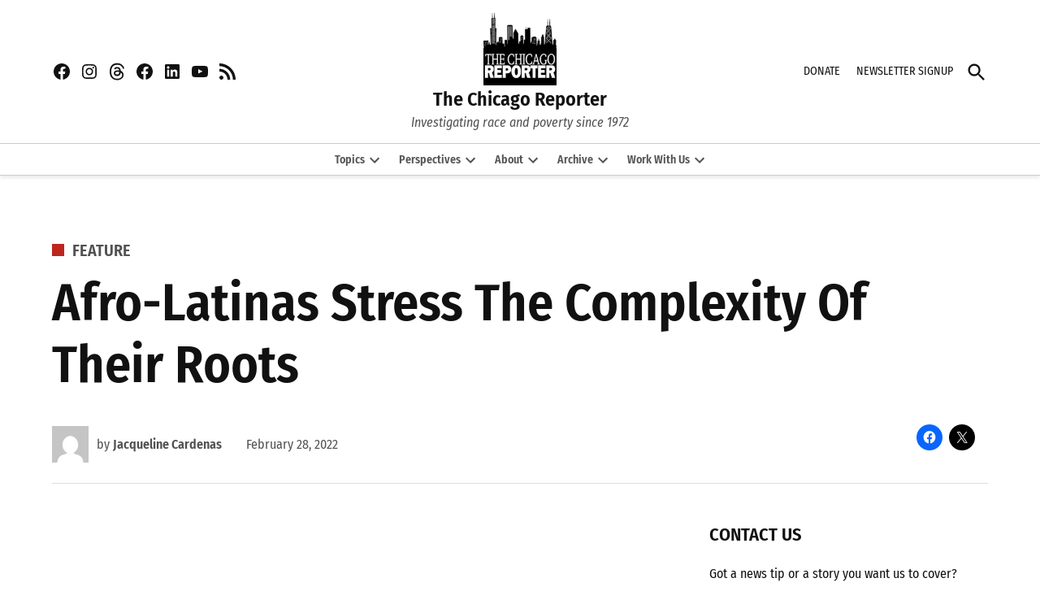

--- FILE ---
content_type: text/html; charset=UTF-8
request_url: https://www.chicagoreporter.com/afro-latinas-stress-the-complexity-of-their-roots/
body_size: 32008
content:
<!doctype html>
<html lang="en-US">
<head>
	<meta charset="UTF-8" />
	<meta name="viewport" content="width=device-width, initial-scale=1" />
	<link rel="profile" href="https://gmpg.org/xfn/11" />
	<meta name='robots' content='index, follow, max-image-preview:large, max-snippet:-1, max-video-preview:-1' />
		<script async src="https://securepubads.g.doubleclick.net/tag/js/gpt.js" type="pmdelayedscript" data-cfasync="false" data-no-optimize="1" data-no-defer="1" data-no-minify="1"></script>
		<script>
			window.googletag = window.googletag || { cmd: [] };
		</script>
		<link rel='preconnect' href='https://i0.wp.com' >

	<!-- This site is optimized with the Yoast SEO plugin v26.6 - https://yoast.com/wordpress/plugins/seo/ -->
	<title>Afro-Latinas Stress The Complexity Of Their Roots - The Chicago Reporter</title><link rel="preload" href="https://i0.wp.com/www.chicagoreporter.com/wp-content/uploads/2024/09/cropped-The-Chicago-Reporter-Facebook-Profile-Image-small-logo.jpg?fit=288%2C288&amp;ssl=1" as="image" imagesrcset="https://i0.wp.com/www.chicagoreporter.com/wp-content/uploads/2024/09/cropped-The-Chicago-Reporter-Facebook-Profile-Image-small-logo.jpg?w=288&amp;ssl=1 288w, https://i0.wp.com/www.chicagoreporter.com/wp-content/uploads/2024/09/cropped-The-Chicago-Reporter-Facebook-Profile-Image-small-logo.jpg?resize=150%2C150&amp;ssl=1 150w, https://i0.wp.com/www.chicagoreporter.com/wp-content/uploads/2024/09/cropped-The-Chicago-Reporter-Facebook-Profile-Image-small-logo.jpg?resize=200%2C200&amp;ssl=1 200w, https://i0.wp.com/www.chicagoreporter.com/wp-content/uploads/2024/09/cropped-The-Chicago-Reporter-Facebook-Profile-Image-small-logo.jpg?fit=288%2C288&amp;ssl=1&amp;w=370 370w, https://i0.wp.com/www.chicagoreporter.com/wp-content/uploads/2024/09/cropped-The-Chicago-Reporter-Facebook-Profile-Image-small-logo.jpg?fit=288%2C288&amp;ssl=1&amp;w=400 400w" imagesizes="(max-width: 288px) 100vw, 288px" fetchpriority="high"><link rel="preload" href="https://i0.wp.com/www.chicagoreporter.com/wp-content/uploads/2022/02/Graphic.png?fit=780%2C654&amp;ssl=1" as="image" imagesrcset="https://i0.wp.com/www.chicagoreporter.com/wp-content/uploads/2022/02/Graphic.png?w=940&amp;ssl=1 940w, https://i0.wp.com/www.chicagoreporter.com/wp-content/uploads/2022/02/Graphic.png?resize=300%2C251&amp;ssl=1 300w, https://i0.wp.com/www.chicagoreporter.com/wp-content/uploads/2022/02/Graphic.png?resize=768%2C644&amp;ssl=1 768w, https://i0.wp.com/www.chicagoreporter.com/wp-content/uploads/2022/02/Graphic.png?resize=400%2C335&amp;ssl=1 400w, https://i0.wp.com/www.chicagoreporter.com/wp-content/uploads/2022/02/Graphic.png?fit=780%2C654&amp;ssl=1&amp;w=370 370w" imagesizes="(max-width: 780px) 100vw, 780px" fetchpriority="high"><style id="perfmatters-used-css">.stick-to-top:last-child{position:sticky;top:1rem;}#page{overflow:initial !important;}.newspack_global_ad{max-width:100%;flex:1 1 auto;}.newspack_global_ad.fixed-height{padding:16px 0;box-sizing:content-box;}.newspack_global_ad.fixed-height>*{margin:0;}</style>
	<link rel="canonical" href="https://www.chicagoreporter.com/afro-latinas-stress-the-complexity-of-their-roots/" />
	<meta property="og:locale" content="en_US" />
	<meta property="og:type" content="article" />
	<meta property="og:title" content="Afro-Latinas Stress The Complexity Of Their Roots - The Chicago Reporter" />
	<meta property="og:description" content="The first time DePaul junior, Ariana Collazo heard of an Afro-Latina individual in school was last year during her Afro Caribbean class when Haitian American novelist Edwidge Danticat came to speak to her class.&nbsp;&nbsp; “Listening to her story was really inspiring and I’ll never forget watching her,” said Collazo.&nbsp; Collazo said she felt connected to [&hellip;]" />
	<meta property="og:url" content="https://www.chicagoreporter.com/afro-latinas-stress-the-complexity-of-their-roots/" />
	<meta property="og:site_name" content="The Chicago Reporter" />
	<meta property="article:publisher" content="https://www.facebook.com/TheChicagoReporterNews/" />
	<meta property="article:published_time" content="2022-02-28T16:34:22+00:00" />
	<meta property="article:modified_time" content="2022-02-28T16:34:23+00:00" />
	<meta property="og:image" content="https://www.chicagoreporter.com/wp-content/uploads/2022/02/Graphic.png" />
	<meta property="og:image:width" content="940" />
	<meta property="og:image:height" content="788" />
	<meta property="og:image:type" content="image/png" />
	<meta name="author" content="Jacqueline Cardenas" />
	<meta name="twitter:card" content="summary_large_image" />
	<meta name="twitter:creator" content="@ChicagoReporter" />
	<meta name="twitter:site" content="@ChicagoReporter" />
	<meta name="twitter:label1" content="Written by" />
	<meta name="twitter:data1" content="Jacqueline Cardenas" />
	<meta name="twitter:label2" content="Est. reading time" />
	<meta name="twitter:data2" content="5 minutes" />
	<script type="application/ld+json" class="yoast-schema-graph">{"@context":"https://schema.org","@graph":[{"@type":"Article","@id":"https://www.chicagoreporter.com/afro-latinas-stress-the-complexity-of-their-roots/#article","isPartOf":{"@id":"https://www.chicagoreporter.com/afro-latinas-stress-the-complexity-of-their-roots/"},"author":[{"@id":"https://www.chicagoreporter.com/#/schema/person/image/a16cb1bfd2ed6cfc7bc9862284a1a77e"}],"headline":"Afro-Latinas Stress The Complexity Of Their Roots","datePublished":"2022-02-28T16:34:22+00:00","dateModified":"2022-02-28T16:34:23+00:00","mainEntityOfPage":{"@id":"https://www.chicagoreporter.com/afro-latinas-stress-the-complexity-of-their-roots/"},"wordCount":930,"commentCount":0,"publisher":{"@id":"https://www.chicagoreporter.com/#organization"},"image":{"@id":"https://www.chicagoreporter.com/afro-latinas-stress-the-complexity-of-their-roots/#primaryimage"},"thumbnailUrl":"https://i0.wp.com/www.chicagoreporter.com/wp-content/uploads/2022/02/Graphic.png?fit=940%2C788&ssl=1","keywords":["Afro-Latina","Afro-Latino","Latina","Latino","Latinos"],"articleSection":["Feature"],"inLanguage":"en-US","potentialAction":[{"@type":"CommentAction","name":"Comment","target":["https://www.chicagoreporter.com/afro-latinas-stress-the-complexity-of-their-roots/#respond"]}]},{"@type":"WebPage","@id":"https://www.chicagoreporter.com/afro-latinas-stress-the-complexity-of-their-roots/","url":"https://www.chicagoreporter.com/afro-latinas-stress-the-complexity-of-their-roots/","name":"Afro-Latinas Stress The Complexity Of Their Roots - The Chicago Reporter","isPartOf":{"@id":"https://www.chicagoreporter.com/#website"},"primaryImageOfPage":{"@id":"https://www.chicagoreporter.com/afro-latinas-stress-the-complexity-of-their-roots/#primaryimage"},"image":{"@id":"https://www.chicagoreporter.com/afro-latinas-stress-the-complexity-of-their-roots/#primaryimage"},"thumbnailUrl":"https://i0.wp.com/www.chicagoreporter.com/wp-content/uploads/2022/02/Graphic.png?fit=940%2C788&ssl=1","datePublished":"2022-02-28T16:34:22+00:00","dateModified":"2022-02-28T16:34:23+00:00","breadcrumb":{"@id":"https://www.chicagoreporter.com/afro-latinas-stress-the-complexity-of-their-roots/#breadcrumb"},"inLanguage":"en-US","potentialAction":[{"@type":"ReadAction","target":["https://www.chicagoreporter.com/afro-latinas-stress-the-complexity-of-their-roots/"]}]},{"@type":"ImageObject","inLanguage":"en-US","@id":"https://www.chicagoreporter.com/afro-latinas-stress-the-complexity-of-their-roots/#primaryimage","url":"https://i0.wp.com/www.chicagoreporter.com/wp-content/uploads/2022/02/Graphic.png?fit=940%2C788&ssl=1","contentUrl":"https://i0.wp.com/www.chicagoreporter.com/wp-content/uploads/2022/02/Graphic.png?fit=940%2C788&ssl=1","width":940,"height":788},{"@type":"BreadcrumbList","@id":"https://www.chicagoreporter.com/afro-latinas-stress-the-complexity-of-their-roots/#breadcrumb","itemListElement":[{"@type":"ListItem","position":1,"name":"Home","item":"https://www.chicagoreporter.com/"},{"@type":"ListItem","position":2,"name":"Afro-Latinas Stress The Complexity Of Their Roots"}]},{"@type":"WebSite","@id":"https://www.chicagoreporter.com/#website","url":"https://www.chicagoreporter.com/","name":"The Chicago Reporter","description":"Investigating race and poverty since 1972","publisher":{"@id":"https://www.chicagoreporter.com/#organization"},"potentialAction":[{"@type":"SearchAction","target":{"@type":"EntryPoint","urlTemplate":"https://www.chicagoreporter.com/?s={search_term_string}"},"query-input":{"@type":"PropertyValueSpecification","valueRequired":true,"valueName":"search_term_string"}}],"inLanguage":"en-US"},{"@type":"Organization","@id":"https://www.chicagoreporter.com/#organization","name":"The Chicago Reporter","url":"https://www.chicagoreporter.com/","logo":{"@type":"ImageObject","inLanguage":"en-US","@id":"https://www.chicagoreporter.com/#/schema/logo/image/","url":"https://i0.wp.com/www.chicagoreporter.com/wp-content/uploads/2024/09/cropped-The-Chicago-Reporter-Facebook-Profile-Image-small-logo.jpg?fit=288%2C288&ssl=1","contentUrl":"https://i0.wp.com/www.chicagoreporter.com/wp-content/uploads/2024/09/cropped-The-Chicago-Reporter-Facebook-Profile-Image-small-logo.jpg?fit=288%2C288&ssl=1","width":288,"height":288,"caption":"The Chicago Reporter"},"image":{"@id":"https://www.chicagoreporter.com/#/schema/logo/image/"},"sameAs":["https://www.facebook.com/TheChicagoReporterNews/","https://x.com/ChicagoReporter","https://www.youtube.com/@chicagoreporternews"]},{"@type":"Person","@id":"https://www.chicagoreporter.com/#/schema/person/image/a16cb1bfd2ed6cfc7bc9862284a1a77e","name":"Jacqueline Cardenas","image":{"@type":"ImageObject","inLanguage":"en-US","@id":"https://www.chicagoreporter.com/#/schema/person/image/23494c9101089ad44ae88ce9d2f56aac","url":"https://secure.gravatar.com/avatar/?s=96&d=mm&r=g","contentUrl":"https://secure.gravatar.com/avatar/?s=96&d=mm&r=g","caption":"Jacqueline Cardenas"},"url":"https://www.chicagoreporter.com/author/jacqueline-cardenas/"}]}</script>
	<!-- / Yoast SEO plugin. -->


<link rel='dns-prefetch' href='//stats.wp.com' />
<link rel='dns-prefetch' href='//cdn.parsely.com' />
<link rel='dns-prefetch' href='//www.googletagmanager.com' />
<link rel='dns-prefetch' href='//v0.wordpress.com' />
<link rel='preconnect' href='//c0.wp.com' />
<link rel='preconnect' href='//i0.wp.com' />
<link rel="alternate" type="application/rss+xml" title="The Chicago Reporter &raquo; Feed" href="https://www.chicagoreporter.com/feed/" />
<link rel="alternate" type="application/rss+xml" title="The Chicago Reporter &raquo; Comments Feed" href="https://www.chicagoreporter.com/comments/feed/" />
<link rel="alternate" type="application/rss+xml" title="The Chicago Reporter &raquo; Afro-Latinas Stress The Complexity Of Their Roots Comments Feed" href="https://www.chicagoreporter.com/afro-latinas-stress-the-complexity-of-their-roots/feed/" />
<link rel="alternate" title="oEmbed (JSON)" type="application/json+oembed" href="https://www.chicagoreporter.com/wp-json/oembed/1.0/embed?url=https%3A%2F%2Fwww.chicagoreporter.com%2Fafro-latinas-stress-the-complexity-of-their-roots%2F" />
<link rel="alternate" title="oEmbed (XML)" type="text/xml+oembed" href="https://www.chicagoreporter.com/wp-json/oembed/1.0/embed?url=https%3A%2F%2Fwww.chicagoreporter.com%2Fafro-latinas-stress-the-complexity-of-their-roots%2F&#038;format=xml" />
<style id='wp-img-auto-sizes-contain-inline-css'>img:is([sizes=auto i],[sizes^="auto," i]){contain-intrinsic-size:3000px 1500px}</style>
<link rel="stylesheet" id="jetpack_related-posts-css" media="all" data-pmdelayedstyle="https://www.chicagoreporter.com/wp-content/plugins/jetpack/modules/related-posts/related-posts.css?ver=20240116">
<style id='wp-block-library-inline-css'>:root{--wp-block-synced-color:#7a00df;--wp-block-synced-color--rgb:122,0,223;--wp-bound-block-color:var(--wp-block-synced-color);--wp-editor-canvas-background:#ddd;--wp-admin-theme-color:#007cba;--wp-admin-theme-color--rgb:0,124,186;--wp-admin-theme-color-darker-10:#006ba1;--wp-admin-theme-color-darker-10--rgb:0,107,160.5;--wp-admin-theme-color-darker-20:#005a87;--wp-admin-theme-color-darker-20--rgb:0,90,135;--wp-admin-border-width-focus:2px}@media (min-resolution:192dpi){:root{--wp-admin-border-width-focus:1.5px}}.wp-element-button{cursor:pointer}:root .has-very-light-gray-background-color{background-color:#eee}:root .has-very-dark-gray-background-color{background-color:#313131}:root .has-very-light-gray-color{color:#eee}:root .has-very-dark-gray-color{color:#313131}:root .has-vivid-green-cyan-to-vivid-cyan-blue-gradient-background{background:linear-gradient(135deg,#00d084,#0693e3)}:root .has-purple-crush-gradient-background{background:linear-gradient(135deg,#34e2e4,#4721fb 50%,#ab1dfe)}:root .has-hazy-dawn-gradient-background{background:linear-gradient(135deg,#faaca8,#dad0ec)}:root .has-subdued-olive-gradient-background{background:linear-gradient(135deg,#fafae1,#67a671)}:root .has-atomic-cream-gradient-background{background:linear-gradient(135deg,#fdd79a,#004a59)}:root .has-nightshade-gradient-background{background:linear-gradient(135deg,#330968,#31cdcf)}:root .has-midnight-gradient-background{background:linear-gradient(135deg,#020381,#2874fc)}:root{--wp--preset--font-size--normal:16px;--wp--preset--font-size--huge:42px}.has-regular-font-size{font-size:1em}.has-larger-font-size{font-size:2.625em}.has-normal-font-size{font-size:var(--wp--preset--font-size--normal)}.has-huge-font-size{font-size:var(--wp--preset--font-size--huge)}.has-text-align-center{text-align:center}.has-text-align-left{text-align:left}.has-text-align-right{text-align:right}.has-fit-text{white-space:nowrap!important}#end-resizable-editor-section{display:none}.aligncenter{clear:both}.items-justified-left{justify-content:flex-start}.items-justified-center{justify-content:center}.items-justified-right{justify-content:flex-end}.items-justified-space-between{justify-content:space-between}.screen-reader-text{border:0;clip-path:inset(50%);height:1px;margin:-1px;overflow:hidden;padding:0;position:absolute;width:1px;word-wrap:normal!important}.screen-reader-text:focus{background-color:#ddd;clip-path:none;color:#444;display:block;font-size:1em;height:auto;left:5px;line-height:normal;padding:15px 23px 14px;text-decoration:none;top:5px;width:auto;z-index:100000}html :where(.has-border-color){border-style:solid}html :where([style*=border-top-color]){border-top-style:solid}html :where([style*=border-right-color]){border-right-style:solid}html :where([style*=border-bottom-color]){border-bottom-style:solid}html :where([style*=border-left-color]){border-left-style:solid}html :where([style*=border-width]){border-style:solid}html :where([style*=border-top-width]){border-top-style:solid}html :where([style*=border-right-width]){border-right-style:solid}html :where([style*=border-bottom-width]){border-bottom-style:solid}html :where([style*=border-left-width]){border-left-style:solid}html :where(img[class*=wp-image-]){height:auto;max-width:100%}:where(figure){margin:0 0 1em}html :where(.is-position-sticky){--wp-admin--admin-bar--position-offset:var(--wp-admin--admin-bar--height,0px)}@media screen and (max-width:600px){html :where(.is-position-sticky){--wp-admin--admin-bar--position-offset:0px}}</style><style id='wp-block-image-inline-css'>.wp-block-image>a,.wp-block-image>figure>a{display:inline-block}.wp-block-image img{box-sizing:border-box;height:auto;max-width:100%;vertical-align:bottom}@media not (prefers-reduced-motion){.wp-block-image img.hide{visibility:hidden}.wp-block-image img.show{animation:show-content-image .4s}}.wp-block-image[style*=border-radius] img,.wp-block-image[style*=border-radius]>a{border-radius:inherit}.wp-block-image.has-custom-border img{box-sizing:border-box}.wp-block-image.aligncenter{text-align:center}.wp-block-image.alignfull>a,.wp-block-image.alignwide>a{width:100%}.wp-block-image.alignfull img,.wp-block-image.alignwide img{height:auto;width:100%}.wp-block-image .aligncenter,.wp-block-image .alignleft,.wp-block-image .alignright,.wp-block-image.aligncenter,.wp-block-image.alignleft,.wp-block-image.alignright{display:table}.wp-block-image .aligncenter>figcaption,.wp-block-image .alignleft>figcaption,.wp-block-image .alignright>figcaption,.wp-block-image.aligncenter>figcaption,.wp-block-image.alignleft>figcaption,.wp-block-image.alignright>figcaption{caption-side:bottom;display:table-caption}.wp-block-image .alignleft{float:left;margin:.5em 1em .5em 0}.wp-block-image .alignright{float:right;margin:.5em 0 .5em 1em}.wp-block-image .aligncenter{margin-left:auto;margin-right:auto}.wp-block-image :where(figcaption){margin-bottom:1em;margin-top:.5em}.wp-block-image.is-style-circle-mask img{border-radius:9999px}@supports ((-webkit-mask-image:none) or (mask-image:none)) or (-webkit-mask-image:none){.wp-block-image.is-style-circle-mask img{border-radius:0;-webkit-mask-image:url('data:image/svg+xml;utf8,<svg viewBox="0 0 100 100" xmlns="http://www.w3.org/2000/svg"><circle cx="50" cy="50" r="50"/></svg>');mask-image:url('data:image/svg+xml;utf8,<svg viewBox="0 0 100 100" xmlns="http://www.w3.org/2000/svg"><circle cx="50" cy="50" r="50"/></svg>');mask-mode:alpha;-webkit-mask-position:center;mask-position:center;-webkit-mask-repeat:no-repeat;mask-repeat:no-repeat;-webkit-mask-size:contain;mask-size:contain}}:root :where(.wp-block-image.is-style-rounded img,.wp-block-image .is-style-rounded img){border-radius:9999px}.wp-block-image figure{margin:0}.wp-lightbox-container{display:flex;flex-direction:column;position:relative}.wp-lightbox-container img{cursor:zoom-in}.wp-lightbox-container img:hover+button{opacity:1}.wp-lightbox-container button{align-items:center;backdrop-filter:blur(16px) saturate(180%);background-color:#5a5a5a40;border:none;border-radius:4px;cursor:zoom-in;display:flex;height:20px;justify-content:center;opacity:0;padding:0;position:absolute;right:16px;text-align:center;top:16px;width:20px;z-index:100}@media not (prefers-reduced-motion){.wp-lightbox-container button{transition:opacity .2s ease}}.wp-lightbox-container button:focus-visible{outline:3px auto #5a5a5a40;outline:3px auto -webkit-focus-ring-color;outline-offset:3px}.wp-lightbox-container button:hover{cursor:pointer;opacity:1}.wp-lightbox-container button:focus{opacity:1}.wp-lightbox-container button:focus,.wp-lightbox-container button:hover,.wp-lightbox-container button:not(:hover):not(:active):not(.has-background){background-color:#5a5a5a40;border:none}.wp-lightbox-overlay{box-sizing:border-box;cursor:zoom-out;height:100vh;left:0;overflow:hidden;position:fixed;top:0;visibility:hidden;width:100%;z-index:100000}.wp-lightbox-overlay .close-button{align-items:center;cursor:pointer;display:flex;justify-content:center;min-height:40px;min-width:40px;padding:0;position:absolute;right:calc(env(safe-area-inset-right) + 16px);top:calc(env(safe-area-inset-top) + 16px);z-index:5000000}.wp-lightbox-overlay .close-button:focus,.wp-lightbox-overlay .close-button:hover,.wp-lightbox-overlay .close-button:not(:hover):not(:active):not(.has-background){background:none;border:none}.wp-lightbox-overlay .lightbox-image-container{height:var(--wp--lightbox-container-height);left:50%;overflow:hidden;position:absolute;top:50%;transform:translate(-50%,-50%);transform-origin:top left;width:var(--wp--lightbox-container-width);z-index:9999999999}.wp-lightbox-overlay .wp-block-image{align-items:center;box-sizing:border-box;display:flex;height:100%;justify-content:center;margin:0;position:relative;transform-origin:0 0;width:100%;z-index:3000000}.wp-lightbox-overlay .wp-block-image img{height:var(--wp--lightbox-image-height);min-height:var(--wp--lightbox-image-height);min-width:var(--wp--lightbox-image-width);width:var(--wp--lightbox-image-width)}.wp-lightbox-overlay .wp-block-image figcaption{display:none}.wp-lightbox-overlay button{background:none;border:none}.wp-lightbox-overlay .scrim{background-color:#fff;height:100%;opacity:.9;position:absolute;width:100%;z-index:2000000}.wp-lightbox-overlay.active{visibility:visible}@media not (prefers-reduced-motion){.wp-lightbox-overlay.active{animation:turn-on-visibility .25s both}.wp-lightbox-overlay.active img{animation:turn-on-visibility .35s both}.wp-lightbox-overlay.show-closing-animation:not(.active){animation:turn-off-visibility .35s both}.wp-lightbox-overlay.show-closing-animation:not(.active) img{animation:turn-off-visibility .25s both}.wp-lightbox-overlay.zoom.active{animation:none;opacity:1;visibility:visible}.wp-lightbox-overlay.zoom.active .lightbox-image-container{animation:lightbox-zoom-in .4s}.wp-lightbox-overlay.zoom.active .lightbox-image-container img{animation:none}.wp-lightbox-overlay.zoom.active .scrim{animation:turn-on-visibility .4s forwards}.wp-lightbox-overlay.zoom.show-closing-animation:not(.active){animation:none}.wp-lightbox-overlay.zoom.show-closing-animation:not(.active) .lightbox-image-container{animation:lightbox-zoom-out .4s}.wp-lightbox-overlay.zoom.show-closing-animation:not(.active) .lightbox-image-container img{animation:none}.wp-lightbox-overlay.zoom.show-closing-animation:not(.active) .scrim{animation:turn-off-visibility .4s forwards}}@keyframes show-content-image{0%{visibility:hidden}99%{visibility:hidden}to{visibility:visible}}@keyframes turn-on-visibility{0%{opacity:0}to{opacity:1}}@keyframes turn-off-visibility{0%{opacity:1;visibility:visible}99%{opacity:0;visibility:visible}to{opacity:0;visibility:hidden}}@keyframes lightbox-zoom-in{0%{transform:translate(calc((-100vw + var(--wp--lightbox-scrollbar-width))/2 + var(--wp--lightbox-initial-left-position)),calc(-50vh + var(--wp--lightbox-initial-top-position))) scale(var(--wp--lightbox-scale))}to{transform:translate(-50%,-50%) scale(1)}}@keyframes lightbox-zoom-out{0%{transform:translate(-50%,-50%) scale(1);visibility:visible}99%{visibility:visible}to{transform:translate(calc((-100vw + var(--wp--lightbox-scrollbar-width))/2 + var(--wp--lightbox-initial-left-position)),calc(-50vh + var(--wp--lightbox-initial-top-position))) scale(var(--wp--lightbox-scale));visibility:hidden}}</style>
<style id='wp-block-image-theme-inline-css'>:root :where(.wp-block-image figcaption){color:#555;font-size:13px;text-align:center}.is-dark-theme :root :where(.wp-block-image figcaption){color:#ffffffa6}.wp-block-image{margin:0 0 1em}</style>
<style id='wp-block-separator-inline-css'>@charset "UTF-8";.wp-block-separator{border:none;border-top:2px solid}:root :where(.wp-block-separator.is-style-dots){height:auto;line-height:1;text-align:center}:root :where(.wp-block-separator.is-style-dots):before{color:currentColor;content:"···";font-family:serif;font-size:1.5em;letter-spacing:2em;padding-left:2em}.wp-block-separator.is-style-dots{background:none!important;border:none!important}</style>
<style id='wp-block-separator-theme-inline-css'>.wp-block-separator.has-css-opacity{opacity:.4}.wp-block-separator{border:none;border-bottom:2px solid;margin-left:auto;margin-right:auto}.wp-block-separator.has-alpha-channel-opacity{opacity:1}.wp-block-separator:not(.is-style-wide):not(.is-style-dots){width:100px}.wp-block-separator.has-background:not(.is-style-dots){border-bottom:none;height:1px}.wp-block-separator.has-background:not(.is-style-wide):not(.is-style-dots){height:2px}</style>
<style id='global-styles-inline-css'>:root{--wp--preset--aspect-ratio--square: 1;--wp--preset--aspect-ratio--4-3: 4/3;--wp--preset--aspect-ratio--3-4: 3/4;--wp--preset--aspect-ratio--3-2: 3/2;--wp--preset--aspect-ratio--2-3: 2/3;--wp--preset--aspect-ratio--16-9: 16/9;--wp--preset--aspect-ratio--9-16: 9/16;--wp--preset--color--black: #000000;--wp--preset--color--cyan-bluish-gray: #abb8c3;--wp--preset--color--white: #FFFFFF;--wp--preset--color--pale-pink: #f78da7;--wp--preset--color--vivid-red: #cf2e2e;--wp--preset--color--luminous-vivid-orange: #ff6900;--wp--preset--color--luminous-vivid-amber: #fcb900;--wp--preset--color--light-green-cyan: #7bdcb5;--wp--preset--color--vivid-green-cyan: #00d084;--wp--preset--color--pale-cyan-blue: #8ed1fc;--wp--preset--color--vivid-cyan-blue: #0693e3;--wp--preset--color--vivid-purple: #9b51e0;--wp--preset--color--primary: #bd261d;--wp--preset--color--primary-variation: #950000;--wp--preset--color--secondary: #3d9999;--wp--preset--color--secondary-variation: #157171;--wp--preset--color--dark-gray: #111111;--wp--preset--color--medium-gray: #767676;--wp--preset--color--light-gray: #EEEEEE;--wp--preset--gradient--vivid-cyan-blue-to-vivid-purple: linear-gradient(135deg,rgb(6,147,227) 0%,rgb(155,81,224) 100%);--wp--preset--gradient--light-green-cyan-to-vivid-green-cyan: linear-gradient(135deg,rgb(122,220,180) 0%,rgb(0,208,130) 100%);--wp--preset--gradient--luminous-vivid-amber-to-luminous-vivid-orange: linear-gradient(135deg,rgb(252,185,0) 0%,rgb(255,105,0) 100%);--wp--preset--gradient--luminous-vivid-orange-to-vivid-red: linear-gradient(135deg,rgb(255,105,0) 0%,rgb(207,46,46) 100%);--wp--preset--gradient--very-light-gray-to-cyan-bluish-gray: linear-gradient(135deg,rgb(238,238,238) 0%,rgb(169,184,195) 100%);--wp--preset--gradient--cool-to-warm-spectrum: linear-gradient(135deg,rgb(74,234,220) 0%,rgb(151,120,209) 20%,rgb(207,42,186) 40%,rgb(238,44,130) 60%,rgb(251,105,98) 80%,rgb(254,248,76) 100%);--wp--preset--gradient--blush-light-purple: linear-gradient(135deg,rgb(255,206,236) 0%,rgb(152,150,240) 100%);--wp--preset--gradient--blush-bordeaux: linear-gradient(135deg,rgb(254,205,165) 0%,rgb(254,45,45) 50%,rgb(107,0,62) 100%);--wp--preset--gradient--luminous-dusk: linear-gradient(135deg,rgb(255,203,112) 0%,rgb(199,81,192) 50%,rgb(65,88,208) 100%);--wp--preset--gradient--pale-ocean: linear-gradient(135deg,rgb(255,245,203) 0%,rgb(182,227,212) 50%,rgb(51,167,181) 100%);--wp--preset--gradient--electric-grass: linear-gradient(135deg,rgb(202,248,128) 0%,rgb(113,206,126) 100%);--wp--preset--gradient--midnight: linear-gradient(135deg,rgb(2,3,129) 0%,rgb(40,116,252) 100%);--wp--preset--gradient--grad-1: linear-gradient( 135deg,rgb( 189,38,29) 0%,rgb( 149,0,0) 100% );--wp--preset--gradient--grad-2: linear-gradient( 135deg,rgb( 61,153,153) 0%,rgb( 21,113,113) 100% );--wp--preset--gradient--grad-3: linear-gradient( 135deg,rgb( 17,17,17 ) 0%,rgb( 85,85,85 ) 100% );--wp--preset--gradient--grad-4: linear-gradient( 135deg,rgb( 68,68,68 ) 0%,rgb( 136,136,136 ) 100% );--wp--preset--gradient--grad-5: linear-gradient( 135deg,rgb( 119,119,119 ) 0%,rgb( 221,221,221 ) 100% );--wp--preset--gradient--grad-6: linear-gradient( 135deg,rgb( 221,221,221 ) 0%,rgb( 255,255,255 ) 100% );--wp--preset--font-size--small: 16px;--wp--preset--font-size--medium: 20px;--wp--preset--font-size--large: 36px;--wp--preset--font-size--x-large: 42px;--wp--preset--font-size--normal: 20px;--wp--preset--font-size--huge: 44px;--wp--preset--spacing--20: 0.44rem;--wp--preset--spacing--30: 0.67rem;--wp--preset--spacing--40: 1rem;--wp--preset--spacing--50: 1.5rem;--wp--preset--spacing--60: 2.25rem;--wp--preset--spacing--70: 3.38rem;--wp--preset--spacing--80: 5.06rem;--wp--preset--shadow--natural: 6px 6px 9px rgba(0,0,0,0.2);--wp--preset--shadow--deep: 12px 12px 50px rgba(0,0,0,0.4);--wp--preset--shadow--sharp: 6px 6px 0px rgba(0,0,0,0.2);--wp--preset--shadow--outlined: 6px 6px 0px -3px rgb(255,255,255),6px 6px rgb(0,0,0);--wp--preset--shadow--crisp: 6px 6px 0px rgb(0,0,0);}:where(.is-layout-flex){gap: 0.5em;}:where(.is-layout-grid){gap: 0.5em;}body .is-layout-flex{display: flex;}.is-layout-flex{flex-wrap: wrap;align-items: center;}.is-layout-flex > :is(*,div){margin: 0;}body .is-layout-grid{display: grid;}.is-layout-grid > :is(*,div){margin: 0;}:where(.wp-block-columns.is-layout-flex){gap: 2em;}:where(.wp-block-columns.is-layout-grid){gap: 2em;}:where(.wp-block-post-template.is-layout-flex){gap: 1.25em;}:where(.wp-block-post-template.is-layout-grid){gap: 1.25em;}.has-black-color{color: var(--wp--preset--color--black) !important;}.has-cyan-bluish-gray-color{color: var(--wp--preset--color--cyan-bluish-gray) !important;}.has-white-color{color: var(--wp--preset--color--white) !important;}.has-pale-pink-color{color: var(--wp--preset--color--pale-pink) !important;}.has-vivid-red-color{color: var(--wp--preset--color--vivid-red) !important;}.has-luminous-vivid-orange-color{color: var(--wp--preset--color--luminous-vivid-orange) !important;}.has-luminous-vivid-amber-color{color: var(--wp--preset--color--luminous-vivid-amber) !important;}.has-light-green-cyan-color{color: var(--wp--preset--color--light-green-cyan) !important;}.has-vivid-green-cyan-color{color: var(--wp--preset--color--vivid-green-cyan) !important;}.has-pale-cyan-blue-color{color: var(--wp--preset--color--pale-cyan-blue) !important;}.has-vivid-cyan-blue-color{color: var(--wp--preset--color--vivid-cyan-blue) !important;}.has-vivid-purple-color{color: var(--wp--preset--color--vivid-purple) !important;}.has-black-background-color{background-color: var(--wp--preset--color--black) !important;}.has-cyan-bluish-gray-background-color{background-color: var(--wp--preset--color--cyan-bluish-gray) !important;}.has-white-background-color{background-color: var(--wp--preset--color--white) !important;}.has-pale-pink-background-color{background-color: var(--wp--preset--color--pale-pink) !important;}.has-vivid-red-background-color{background-color: var(--wp--preset--color--vivid-red) !important;}.has-luminous-vivid-orange-background-color{background-color: var(--wp--preset--color--luminous-vivid-orange) !important;}.has-luminous-vivid-amber-background-color{background-color: var(--wp--preset--color--luminous-vivid-amber) !important;}.has-light-green-cyan-background-color{background-color: var(--wp--preset--color--light-green-cyan) !important;}.has-vivid-green-cyan-background-color{background-color: var(--wp--preset--color--vivid-green-cyan) !important;}.has-pale-cyan-blue-background-color{background-color: var(--wp--preset--color--pale-cyan-blue) !important;}.has-vivid-cyan-blue-background-color{background-color: var(--wp--preset--color--vivid-cyan-blue) !important;}.has-vivid-purple-background-color{background-color: var(--wp--preset--color--vivid-purple) !important;}.has-black-border-color{border-color: var(--wp--preset--color--black) !important;}.has-cyan-bluish-gray-border-color{border-color: var(--wp--preset--color--cyan-bluish-gray) !important;}.has-white-border-color{border-color: var(--wp--preset--color--white) !important;}.has-pale-pink-border-color{border-color: var(--wp--preset--color--pale-pink) !important;}.has-vivid-red-border-color{border-color: var(--wp--preset--color--vivid-red) !important;}.has-luminous-vivid-orange-border-color{border-color: var(--wp--preset--color--luminous-vivid-orange) !important;}.has-luminous-vivid-amber-border-color{border-color: var(--wp--preset--color--luminous-vivid-amber) !important;}.has-light-green-cyan-border-color{border-color: var(--wp--preset--color--light-green-cyan) !important;}.has-vivid-green-cyan-border-color{border-color: var(--wp--preset--color--vivid-green-cyan) !important;}.has-pale-cyan-blue-border-color{border-color: var(--wp--preset--color--pale-cyan-blue) !important;}.has-vivid-cyan-blue-border-color{border-color: var(--wp--preset--color--vivid-cyan-blue) !important;}.has-vivid-purple-border-color{border-color: var(--wp--preset--color--vivid-purple) !important;}.has-vivid-cyan-blue-to-vivid-purple-gradient-background{background: var(--wp--preset--gradient--vivid-cyan-blue-to-vivid-purple) !important;}.has-light-green-cyan-to-vivid-green-cyan-gradient-background{background: var(--wp--preset--gradient--light-green-cyan-to-vivid-green-cyan) !important;}.has-luminous-vivid-amber-to-luminous-vivid-orange-gradient-background{background: var(--wp--preset--gradient--luminous-vivid-amber-to-luminous-vivid-orange) !important;}.has-luminous-vivid-orange-to-vivid-red-gradient-background{background: var(--wp--preset--gradient--luminous-vivid-orange-to-vivid-red) !important;}.has-very-light-gray-to-cyan-bluish-gray-gradient-background{background: var(--wp--preset--gradient--very-light-gray-to-cyan-bluish-gray) !important;}.has-cool-to-warm-spectrum-gradient-background{background: var(--wp--preset--gradient--cool-to-warm-spectrum) !important;}.has-blush-light-purple-gradient-background{background: var(--wp--preset--gradient--blush-light-purple) !important;}.has-blush-bordeaux-gradient-background{background: var(--wp--preset--gradient--blush-bordeaux) !important;}.has-luminous-dusk-gradient-background{background: var(--wp--preset--gradient--luminous-dusk) !important;}.has-pale-ocean-gradient-background{background: var(--wp--preset--gradient--pale-ocean) !important;}.has-electric-grass-gradient-background{background: var(--wp--preset--gradient--electric-grass) !important;}.has-midnight-gradient-background{background: var(--wp--preset--gradient--midnight) !important;}.has-small-font-size{font-size: var(--wp--preset--font-size--small) !important;}.has-medium-font-size{font-size: var(--wp--preset--font-size--medium) !important;}.has-large-font-size{font-size: var(--wp--preset--font-size--large) !important;}.has-x-large-font-size{font-size: var(--wp--preset--font-size--x-large) !important;}</style>

<style id='classic-theme-styles-inline-css'>.wp-block-button__link{color:#fff;background-color:#32373c;border-radius:9999px;box-shadow:none;text-decoration:none;padding:calc(.667em + 2px) calc(1.333em + 2px);font-size:1.125em}.wp-block-file__button{background:#32373c;color:#fff;text-decoration:none}</style>
<link rel="stylesheet" id="everlit-block-editor-styles-css" media="all" data-pmdelayedstyle="https://www.chicagoreporter.com/wp-content/plugins/everlit/assets/css/everlit-block-editor-styles.css?ver=2.5.8-97338c4f">
<link rel="stylesheet" id="newspack-ads-media-kit-frontend-css" media="all" data-pmdelayedstyle="https://www.chicagoreporter.com/wp-content/plugins/newspack-ads/dist/media-kit-frontend.css?ver=1764006601">
<link rel="stylesheet" id="newspack-ads-frontend-css" media="all" data-pmdelayedstyle="https://www.chicagoreporter.com/wp-content/plugins/newspack-ads/includes/../dist/frontend.css?ver=33bf52d469a9bc142086">
<link rel='stylesheet' id='newspack-blocks-block-styles-stylesheet-css' href='https://www.chicagoreporter.com/wp-content/plugins/newspack-blocks/dist/block_styles.css?ver=4.19.0' media='all' />
<link rel="stylesheet" id="foundation-events-styles-css" media="all" data-pmdelayedstyle="https://www.chicagoreporter.com/wp-content/plugins/newspack-manager/includes/foundation/events/styles.css?ver=1765982946">
<link rel="stylesheet" id="foundation-locations-styles-css" media="all" data-pmdelayedstyle="https://www.chicagoreporter.com/wp-content/plugins/newspack-manager/includes/foundation/locations/styles.css?ver=1765982946">
<link rel="stylesheet" id="foundation-movies-styles-css" media="all" data-pmdelayedstyle="https://www.chicagoreporter.com/wp-content/plugins/newspack-manager/includes/foundation/movies/styles.css?ver=1765982946">
<link rel='stylesheet' id='newspack-newsletters-subscriptions-css' href='https://www.chicagoreporter.com/wp-content/plugins/newspack-newsletters/includes/../dist/subscriptions.css?ver=1766009750' media='all' />
<link rel='stylesheet' id='wp-components-css' href='https://c0.wp.com/c/6.9/wp-includes/css/dist/components/style.min.css' media='all' />
<link rel='stylesheet' id='newspack-commons-css' href='https://www.chicagoreporter.com/wp-content/plugins/newspack-plugin/dist/commons.css?ver=6.27.4' media='all' />
<link rel='stylesheet' id='newspack-reader-auth-css' href='https://www.chicagoreporter.com/wp-content/plugins/newspack-plugin/dist/reader-auth.css?ver=6.27.4' media='all' />
<link rel='stylesheet' id='newspack-corrections-single-css' href='https://www.chicagoreporter.com/wp-content/plugins/newspack-plugin/dist/other-scripts/corrections.css?ver=6.27.4' media='all' />
<link rel='stylesheet' id='newspack-content_gate-block-patterns-css' href='https://www.chicagoreporter.com/wp-content/plugins/newspack-plugin/dist/content-gate-block-patterns.css?ver=6.27.4' media='all' />
<link rel='stylesheet' id='newspack-ui-css' href='https://www.chicagoreporter.com/wp-content/plugins/newspack-plugin/dist/newspack-ui.css?ver=6.27.4' media='all' />
<link rel='stylesheet' id='newspack-popups-view-css' href='https://www.chicagoreporter.com/wp-content/plugins/newspack-popups/includes/../dist/view.css?ver=1765202952' media='all' />
<link rel="stylesheet" id="jetpack-instant-search-css" media="all" data-pmdelayedstyle="https://www.chicagoreporter.com/wp-content/plugins/jetpack/jetpack_vendor/automattic/jetpack-search/build/instant-search/jp-search.chunk-main-payload.css?minify=false&#038;ver=62e24c826fcd11ccbe81">
<link rel="stylesheet" id="html-forms-css" media="all" data-pmdelayedstyle="https://www.chicagoreporter.com/wp-content/plugins/html-forms/assets/css/forms.css?ver=1.6.1">
<link rel='stylesheet' id='newspack-style-css' href='https://www.chicagoreporter.com/wp-content/themes/newspack-scott/style.css?ver=2.15.3' media='all' />
<style id='newspack-style-inline-css'>.tags-links{clip: rect(1px,1px,1px,1px);height: 1px;position: absolute;overflow: hidden;width: 1px;}</style>
<link rel='stylesheet' id='newspack-print-style-css' href='https://www.chicagoreporter.com/wp-content/themes/newspack-theme/styles/print.css?ver=2.15.3' media='print' />
<link rel='stylesheet' id='wp-block-paragraph-css' href='https://c0.wp.com/c/6.9/wp-includes/blocks/paragraph/style.min.css' media='all' />
<link rel='stylesheet' id='sharedaddy-css' href='https://www.chicagoreporter.com/wp-content/plugins/jetpack/modules/sharedaddy/sharing.css?ver=15.4-a.5' media='all' />
<link rel='stylesheet' id='social-logos-css' href='https://www.chicagoreporter.com/wp-content/plugins/jetpack/_inc/social-logos/social-logos.min.css?ver=15.4-a.5' media='all' />
<script id="jetpack_related-posts-js-extra" type="pmdelayedscript" data-cfasync="false" data-no-optimize="1" data-no-defer="1" data-no-minify="1">
var related_posts_js_options = {"post_heading":"h4"};
//# sourceURL=jetpack_related-posts-js-extra
</script>
<script src="https://www.chicagoreporter.com/wp-content/plugins/jetpack/_inc/build/related-posts/related-posts.min.js?ver=20240116" id="jetpack_related-posts-js" type="pmdelayedscript" data-cfasync="false" data-no-optimize="1" data-no-defer="1" data-no-minify="1"></script>
<script src="https://c0.wp.com/c/6.9/wp-includes/js/jquery/jquery.min.js" id="jquery-core-js"></script>
<script src="https://c0.wp.com/c/6.9/wp-includes/js/jquery/jquery-migrate.min.js" id="jquery-migrate-js"></script>

<!-- Google tag (gtag.js) snippet added by Site Kit -->
<!-- Google Analytics snippet added by Site Kit -->
<script src="https://www.googletagmanager.com/gtag/js?id=G-BRGYTDVJQF" id="google_gtagjs-js" async type="pmdelayedscript" data-cfasync="false" data-no-optimize="1" data-no-defer="1" data-no-minify="1"></script>
<script id="google_gtagjs-js-after" type="pmdelayedscript" data-cfasync="false" data-no-optimize="1" data-no-defer="1" data-no-minify="1">
window.dataLayer = window.dataLayer || [];function gtag(){dataLayer.push(arguments);}
gtag("set","linker",{"domains":["www.chicagoreporter.com"]});
gtag("js", new Date());
gtag("set", "developer_id.dZTNiMT", true);
gtag("config", "G-BRGYTDVJQF", {"transport_type":"beacon"});
//# sourceURL=google_gtagjs-js-after
</script>
<link rel="https://api.w.org/" href="https://www.chicagoreporter.com/wp-json/" /><link rel="alternate" title="JSON" type="application/json" href="https://www.chicagoreporter.com/wp-json/wp/v2/posts/7845036" /><link rel="EditURI" type="application/rsd+xml" title="RSD" href="https://www.chicagoreporter.com/xmlrpc.php?rsd" />

<link rel='shortlink' href='https://www.chicagoreporter.com/?p=7845036' />
<meta name="generator" content="Site Kit by Google 1.168.0" />		<link rel="manifest" href="https://www.chicagoreporter.com/wp-json/wp/v2/web-app-manifest">
					<meta name="theme-color" content="#fff">
								<meta name="apple-mobile-web-app-capable" content="yes">
				<meta name="mobile-web-app-capable" content="yes">

				<link rel="apple-touch-startup-image" href="https://i0.wp.com/www.chicagoreporter.com/wp-content/uploads/2021/05/logo-1-reverse-1-150x150-1.png?fit=150%2C150&#038;ssl=1">

				<meta name="apple-mobile-web-app-title" content="Chi Reporter">
		<meta name="application-name" content="Chi Reporter">
			<style>img#wpstats{display:none}</style>
		<script type="application/ld+json" class="wp-parsely-metadata">{"@context":"https:\/\/schema.org","@type":"NewsArticle","headline":"Afro-Latinas Stress The Complexity Of Their Roots","url":"http:\/\/www.chicagoreporter.com\/afro-latinas-stress-the-complexity-of-their-roots\/","mainEntityOfPage":{"@type":"WebPage","@id":"http:\/\/www.chicagoreporter.com\/afro-latinas-stress-the-complexity-of-their-roots\/"},"thumbnailUrl":"https:\/\/i0.wp.com\/www.chicagoreporter.com\/wp-content\/uploads\/2022\/02\/Graphic.png?resize=150%2C150&ssl=1","image":{"@type":"ImageObject","url":"https:\/\/i0.wp.com\/www.chicagoreporter.com\/wp-content\/uploads\/2022\/02\/Graphic.png?fit=940%2C788&ssl=1"},"articleSection":"Feature","author":[{"@type":"Person","name":"Jacqueline Cardenas"}],"creator":["Jacqueline Cardenas"],"publisher":{"@type":"Organization","name":"The Chicago Reporter","logo":"https:\/\/www.chicagoreporter.com\/wp-content\/uploads\/2021\/05\/logo-1.png"},"keywords":["afro-latina","afro-latino","latina","latino","latinos"],"dateCreated":"2022-02-28T16:34:22Z","datePublished":"2022-02-28T16:34:22Z","dateModified":"2022-02-28T16:34:23Z"}</script>
	<style type="text/css" id="custom-theme-colors-scott">.mobile-sidebar .article-section-title::before,.mobile-sidebar .accent-header::before{background-color: #9f0800;}</style>
	
	<style type="text/css" id="custom-theme-fonts-scott">.accent-header:not(.widget-title),.article-section-title,.page-title,#secondary .widget-title,.author-bio .accent-header span,#colophon .widget-title,#colophon .widgettitle,#secondary .widgettitle{text-transform: uppercase;}</style>


	<style type="text/css" id="custom-theme-colors">:root{--newspack-theme-color-primary: #bd261d;--newspack-theme-color-primary-variation: #9f0800;--newspack-theme-color-secondary: #3d9999 !important;--newspack-theme-color-secondary-variation: #157171;--newspack-theme-color-primary-darken-5: #b82118;--newspack-theme-color-primary-darken-10: #b31c13;--newspack-theme-color-primary-against-white: #bd261d;--newspack-theme-color-secondary-against-white: dimgray;--newspack-theme-color-primary-variation-against-white: #9f0800;--newspack-theme-color-secondary-variation-against-white: #157171;--newspack-theme-color-against-primary: white;--newspack-theme-color-against-secondary: black;}input[type="checkbox"]::before{background-image: url("data:image/svg+xml,%3Csvg xmlns='http://www.w3.org/2000/svg' viewBox='0 0 24 24' width='24' height='24'%3E%3Cpath d='M16.7 7.1l-6.3 8.5-3.3-2.5-.9 1.2 4.5 3.4L17.9 8z' fill='black'%3E%3C/path%3E%3C/svg%3E");}</style>
		<style type="text/css" id="newspack-theme-colors-variables">:root{--newspack-primary-color: #bd261d;--newspack-secondary-color: #3d9999;--newspack-cta-color: #dd3333;--newspack-header-color: #bd261d;--newspack-primary-menu-color:;--newspack-primary-contrast-color: white;--newspack-secondary-contrast-color: black;--newspack-cta-contrast-color: white;--newspack-header-contrast-color: white;--newspack-primary-menu-contrast-color: white;}</style>
	
	<style type="text/css" id="custom-theme-fonts">.tags-links span:first-child,.cat-links,.page-title,.highlight-menu .menu-label{text-transform: uppercase;}</style>

	<link rel="pingback" href="https://www.chicagoreporter.com/xmlrpc.php"><script src="https://www.chicagoreporter.com/wp-content/plugins/perfmatters/vendor/fastclick/pmfastclick.min.js" defer></script><script>"addEventListener"in document&&document.addEventListener("DOMContentLoaded",function(){FastClick.attach(document.body)},!1);</script><link rel="icon" href="https://www.chicagoreporter.com/wp-content/uploads/2021/05/logo-1-reverse-1-150x150-1.png" sizes="32x32" />
<link rel="icon" href="https://i0.wp.com/www.chicagoreporter.com/wp-content/uploads/2021/05/logo-1-reverse-1-150x150-1.png?fit=150%2C150&#038;ssl=1" sizes="192x192" />
<link rel="apple-touch-icon" href="https://i0.wp.com/www.chicagoreporter.com/wp-content/uploads/2021/05/logo-1-reverse-1-150x150-1.png?fit=150%2C150&#038;ssl=1" />
<meta name="msapplication-TileImage" content="https://i0.wp.com/www.chicagoreporter.com/wp-content/uploads/2021/05/logo-1-reverse-1-150x150-1.png?fit=150%2C150&#038;ssl=1" />
		<script type="pmdelayedscript" data-cfasync="false" data-no-optimize="1" data-no-defer="1" data-no-minify="1">
			( function() {
				// Load GA script if not yet found
				if ( 'undefined' === typeof gtag ) {
					var element = document.createElement( 'script' );
					element.src = 'https://www.googletagmanager.com/gtag/js?id=G-65TB5FKSEW';
					element.async = true;
					document.head.appendChild( element );
					window.dataLayer = window.dataLayer || [];
					window.gtag = function() { window.dataLayer.push( arguments ) };
					gtag( 'js', new Date() );
				}
				gtag( 'config', 'G-65TB5FKSEW' );
			} )();
		</script>
				<style id="wp-custom-css">@media (max-width: 781px){.site-header .custom-logo-link .custom-logo{max-width: 147px;}}.wp-block-group.support-tcr{border: 3px solid #bd261d;font-family: 'Fira Sans Condensed',sans-serif;font-size: 0.8em;padding: 2em 2em 0;}.wp-block-group.widget-support-tcr{border: 3px solid #bd261d;font-family: 'Fira Sans Condensed',sans-serif;font-size: 1em;padding: 2em 2em 0;}.entry .entry-content .wp-block-group.support-tcr p{}.entry .entry-content .wp-block-group.support-tcr p,.entry .entry-content .wp-block-group.support-tcr h3{margin: 0 0 0.5em;}.entry .entry-content .wp-block-group.support-tcr .wp-block-buttons{margin: 0 0 2.5em;}</style>
		<noscript><style>.perfmatters-lazy[data-src]{display:none !important;}</style></noscript><style>.perfmatters-lazy-youtube{position:relative;width:100%;max-width:100%;height:0;padding-bottom:56.23%;overflow:hidden}.perfmatters-lazy-youtube img{position:absolute;top:0;right:0;bottom:0;left:0;display:block;width:100%;max-width:100%;height:auto;margin:auto;border:none;cursor:pointer;transition:.5s all;-webkit-transition:.5s all;-moz-transition:.5s all}.perfmatters-lazy-youtube img:hover{-webkit-filter:brightness(75%)}.perfmatters-lazy-youtube .play{position:absolute;top:50%;left:50%;right:auto;width:68px;height:48px;margin-left:-34px;margin-top:-24px;background:url(https://www.chicagoreporter.com/wp-content/plugins/perfmatters/img/youtube.svg) no-repeat;background-position:center;background-size:cover;pointer-events:none;filter:grayscale(1)}.perfmatters-lazy-youtube:hover .play{filter:grayscale(0)}.perfmatters-lazy-youtube iframe{position:absolute;top:0;left:0;width:100%;height:100%;z-index:99}.wp-has-aspect-ratio .wp-block-embed__wrapper{position:relative;}.wp-has-aspect-ratio .perfmatters-lazy-youtube{position:absolute;top:0;right:0;bottom:0;left:0;width:100%;height:100%;padding-bottom:0}</style></head>

<body class="wp-singular post-template-default single single-post postid-7845036 single-format-standard wp-custom-logo wp-embed-responsive wp-theme-newspack-theme wp-child-theme-newspack-scott jps-theme-newspack-scott singular hide-homepage-title show-site-tagline h-nsub h-db h-cl h-dh h-stk has-tertiary-menu has-sidebar cat-feature primary-cat-feature has-featured-image single-featured-image-default footer-logo-large tags-hidden" data-amp-auto-lightbox-disable>
	<aside id="mobile-sidebar-fallback" class="mobile-sidebar">
		<button class="mobile-menu-toggle">
			<svg class="svg-icon" width="20" height="20" aria-hidden="true" role="img" xmlns="http://www.w3.org/2000/svg" viewBox="0 0 24 24"><path d="M19 6.41L17.59 5 12 10.59 6.41 5 5 6.41 10.59 12 5 17.59 6.41 19 12 13.41 17.59 19 19 17.59 13.41 12z" /><path d="M0 0h24v24H0z" fill="none" /></svg>			Close		</button>

					<nav class="tertiary-menu nav3" aria-label="Tertiary Menu" toolbar-target="tertiary-nav-contain" toolbar="(min-width: 767px)">
				<ul id="menu-tertiary-menu" class="menu"><li id="menu-item-7307527" class="menu-item menu-item-type-custom menu-item-object-custom menu-item-7307527"><a href="/donate">DONATE</a></li>
<li id="menu-item-7307528" class="menu-item menu-item-type-custom menu-item-object-custom menu-item-7307528"><a href="/subscribe">NEWSLETTER SIGNUP</a></li>
</ul>			</nav>
		
<form role="search" method="get" class="search-form" action="https://www.chicagoreporter.com/">
	<label for="search-form-1">
		<span class="screen-reader-text">Search for:</span>
	</label>
	<input type="search" id="search-form-1" class="search-field" placeholder="Search &hellip;" value="" name="s" />
	<button type="submit" class="search-submit">
		<svg class="svg-icon" width="28" height="28" aria-hidden="true" role="img" xmlns="http://www.w3.org/2000/svg" viewBox="0 0 24 24"><path d="M15.5 14h-.79l-.28-.27C15.41 12.59 16 11.11 16 9.5 16 5.91 13.09 3 9.5 3S3 5.91 3 9.5 5.91 16 9.5 16c1.61 0 3.09-.59 4.23-1.57l.27.28v.79l5 4.99L20.49 19l-4.99-5zm-6 0C7.01 14 5 11.99 5 9.5S7.01 5 9.5 5 14 7.01 14 9.5 11.99 14 9.5 14z" /><path d="M0 0h24v24H0z" fill="none" /></svg>		<span class="screen-reader-text">
			Search		</span>
	</button>
</form>
		<nav class="main-navigation nav1 dd-menu" aria-label="Top Menu" toolbar-target="site-navigation" toolbar="(min-width: 767px)">
			<ul id="menu-main-navigation" class="main-menu"><li id="menu-item-7307490" class="menu-item menu-item-type-custom menu-item-object-custom menu-item-has-children menu-item-7307490"><a href="#">Topics</a><button aria-expanded="false" class="submenu-expand" [class]="setState7307490 ? 'submenu-expand open-dropdown' : 'submenu-expand'" [aria-expanded]="setState7307490 ? 'true' : 'false'" on="tap:AMP.setState( { setState7307490: !setState7307490 } )" aria-haspopup="true" data-toggle-parent-id="toggle-7307490">
					<svg class="svg-icon" width="24" height="24" aria-hidden="true" role="img" focusable="false" xmlns="http://www.w3.org/2000/svg" viewBox="0 0 24 24"><path d="M7.41 8.59L12 13.17l4.59-4.58L18 10l-6 6-6-6 1.41-1.41z"></path><path fill="none" d="M0 0h24v24H0V0z"></path></svg>
					<span class="screen-reader-text" [text]="setState7307490 ? 'Close dropdown menu' : 'Open dropdown menu'">Open dropdown menu</span>
				</button>
<ul class="sub-menu">
	<li id="menu-item-7307498" class="menu-item menu-item-type-taxonomy menu-item-object-category menu-item-7307498"><a href="https://www.chicagoreporter.com/category/key-issue/immigration/">Immigration</a></li>
	<li id="menu-item-7307492" class="menu-item menu-item-type-taxonomy menu-item-object-category menu-item-7307492"><a href="https://www.chicagoreporter.com/category/key-issue/criminal-justice/">Justice Reform</a></li>
	<li id="menu-item-7307495" class="menu-item menu-item-type-taxonomy menu-item-object-category menu-item-has-children menu-item-7307495"><a href="https://www.chicagoreporter.com/category/key-issue/government-and-politics/">Government and Politics</a><button aria-expanded="false" class="submenu-expand" [class]="setState7307495 ? 'submenu-expand open-dropdown' : 'submenu-expand'" [aria-expanded]="setState7307495 ? 'true' : 'false'" on="tap:AMP.setState( { setState7307495: !setState7307495 } )" aria-haspopup="true" data-toggle-parent-id="toggle-7307495">
					<svg class="svg-icon" width="24" height="24" aria-hidden="true" role="img" focusable="false" xmlns="http://www.w3.org/2000/svg" viewBox="0 0 24 24"><path d="M7.41 8.59L12 13.17l4.59-4.58L18 10l-6 6-6-6 1.41-1.41z"></path><path fill="none" d="M0 0h24v24H0V0z"></path></svg>
					<span class="screen-reader-text" [text]="setState7307495 ? 'Close dropdown menu' : 'Open dropdown menu'">Open dropdown menu</span>
				</button>
	<ul class="sub-menu">
		<li id="menu-item-7307494" class="menu-item menu-item-type-taxonomy menu-item-object-category menu-item-7307494"><a href="https://www.chicagoreporter.com/category/key-issue/employmentlabor/">Employment and Labor</a></li>
		<li id="menu-item-7307500" class="menu-item menu-item-type-taxonomy menu-item-object-category menu-item-7307500"><a href="https://www.chicagoreporter.com/category/key-issue/transportation/">Transportation</a></li>
	</ul>
</li>
	<li id="menu-item-7307496" class="menu-item menu-item-type-taxonomy menu-item-object-category menu-item-7307496"><a href="https://www.chicagoreporter.com/category/key-issue/health/">Health</a></li>
	<li id="menu-item-7307493" class="menu-item menu-item-type-taxonomy menu-item-object-category menu-item-7307493"><a href="https://www.chicagoreporter.com/category/key-issue/education/">Education</a></li>
	<li id="menu-item-7307497" class="menu-item menu-item-type-taxonomy menu-item-object-category menu-item-7307497"><a href="https://www.chicagoreporter.com/category/key-issue/housing/">Housing</a></li>
	<li id="menu-item-7307499" class="menu-item menu-item-type-taxonomy menu-item-object-category menu-item-7307499"><a href="https://www.chicagoreporter.com/category/key-issue/race-and-culture/">Race and Culture</a></li>
	<li id="menu-item-7850411" class="menu-item menu-item-type-taxonomy menu-item-object-category menu-item-7850411"><a href="https://www.chicagoreporter.com/category/community-social-issues/in-the-neighborhood/">In The Neighborhood</a></li>
</ul>
</li>
<li id="menu-item-7307501" class="menu-item menu-item-type-taxonomy menu-item-object-category menu-item-has-children menu-item-7307501"><a href="https://www.chicagoreporter.com/category/perspectives/">Perspectives</a><button aria-expanded="false" class="submenu-expand" [class]="setState7307501 ? 'submenu-expand open-dropdown' : 'submenu-expand'" [aria-expanded]="setState7307501 ? 'true' : 'false'" on="tap:AMP.setState( { setState7307501: !setState7307501 } )" aria-haspopup="true" data-toggle-parent-id="toggle-7307501">
					<svg class="svg-icon" width="24" height="24" aria-hidden="true" role="img" focusable="false" xmlns="http://www.w3.org/2000/svg" viewBox="0 0 24 24"><path d="M7.41 8.59L12 13.17l4.59-4.58L18 10l-6 6-6-6 1.41-1.41z"></path><path fill="none" d="M0 0h24v24H0V0z"></path></svg>
					<span class="screen-reader-text" [text]="setState7307501 ? 'Close dropdown menu' : 'Open dropdown menu'">Open dropdown menu</span>
				</button>
<ul class="sub-menu">
	<li id="menu-item-7844574" class="menu-item menu-item-type-taxonomy menu-item-object-category menu-item-7844574"><a href="https://www.chicagoreporter.com/category/perspectives/">All Perspectives</a></li>
	<li id="menu-item-7844618" class="menu-item menu-item-type-taxonomy menu-item-object-category menu-item-7844618"><a href="https://www.chicagoreporter.com/category/key-issue/our-voices/">Our Voices</a></li>
	<li id="menu-item-7307502" class="menu-item menu-item-type-taxonomy menu-item-object-category menu-item-7307502"><a href="https://www.chicagoreporter.com/category/powers-that-be/">Curtis Black: The Powers That Be</a></li>
</ul>
</li>
<li id="menu-item-7307503" class="menu-item menu-item-type-post_type menu-item-object-page menu-item-has-children menu-item-7307503"><a href="https://www.chicagoreporter.com/about/">About</a><button aria-expanded="false" class="submenu-expand" [class]="setState7307503 ? 'submenu-expand open-dropdown' : 'submenu-expand'" [aria-expanded]="setState7307503 ? 'true' : 'false'" on="tap:AMP.setState( { setState7307503: !setState7307503 } )" aria-haspopup="true" data-toggle-parent-id="toggle-7307503">
					<svg class="svg-icon" width="24" height="24" aria-hidden="true" role="img" focusable="false" xmlns="http://www.w3.org/2000/svg" viewBox="0 0 24 24"><path d="M7.41 8.59L12 13.17l4.59-4.58L18 10l-6 6-6-6 1.41-1.41z"></path><path fill="none" d="M0 0h24v24H0V0z"></path></svg>
					<span class="screen-reader-text" [text]="setState7307503 ? 'Close dropdown menu' : 'Open dropdown menu'">Open dropdown menu</span>
				</button>
<ul class="sub-menu">
	<li id="menu-item-7307504" class="menu-item menu-item-type-post_type menu-item-object-page menu-item-7307504"><a href="https://www.chicagoreporter.com/about/our-history/">Our Story</a></li>
	<li id="menu-item-7307505" class="menu-item menu-item-type-post_type menu-item-object-page menu-item-7307505"><a href="https://www.chicagoreporter.com/about/our-staff/">Our Staff</a></li>
	<li id="menu-item-7307506" class="menu-item menu-item-type-post_type menu-item-object-page menu-item-7307506"><a href="https://www.chicagoreporter.com/about/our-supporters/">Our Supporters</a></li>
	<li id="menu-item-7307507" class="menu-item menu-item-type-post_type menu-item-object-page menu-item-7307507"><a href="https://www.chicagoreporter.com/about/awards/">Our News &#038; Awards</a></li>
	<li id="menu-item-7850109" class="menu-item menu-item-type-post_type menu-item-object-page menu-item-7850109"><a href="https://www.chicagoreporter.com/our-events/">Our Events</a></li>
</ul>
</li>
<li id="menu-item-7307509" class="menu-item menu-item-type-custom menu-item-object-custom menu-item-has-children menu-item-7307509"><a href="#">Archive</a><button aria-expanded="false" class="submenu-expand" [class]="setState7307509 ? 'submenu-expand open-dropdown' : 'submenu-expand'" [aria-expanded]="setState7307509 ? 'true' : 'false'" on="tap:AMP.setState( { setState7307509: !setState7307509 } )" aria-haspopup="true" data-toggle-parent-id="toggle-7307509">
					<svg class="svg-icon" width="24" height="24" aria-hidden="true" role="img" focusable="false" xmlns="http://www.w3.org/2000/svg" viewBox="0 0 24 24"><path d="M7.41 8.59L12 13.17l4.59-4.58L18 10l-6 6-6-6 1.41-1.41z"></path><path fill="none" d="M0 0h24v24H0V0z"></path></svg>
					<span class="screen-reader-text" [text]="setState7307509 ? 'Close dropdown menu' : 'Open dropdown menu'">Open dropdown menu</span>
				</button>
<ul class="sub-menu">
	<li id="menu-item-7307510" class="menu-item menu-item-type-custom menu-item-object-custom menu-item-7307510"><a href="https://chicagoreporter.newsbank.com/">Search the Archive, 1972-present</a></li>
	<li id="menu-item-7844575" class="menu-item menu-item-type-post_type menu-item-object-page menu-item-7844575"><a href="https://www.chicagoreporter.com/archives-1990-1995/">Archives 1990-1995</a></li>
</ul>
</li>
<li id="menu-item-7850110" class="menu-item menu-item-type-post_type menu-item-object-page menu-item-has-children menu-item-7850110"><a href="https://www.chicagoreporter.com/work-with-us/">Work With Us</a><button aria-expanded="false" class="submenu-expand" [class]="setState7850110 ? 'submenu-expand open-dropdown' : 'submenu-expand'" [aria-expanded]="setState7850110 ? 'true' : 'false'" on="tap:AMP.setState( { setState7850110: !setState7850110 } )" aria-haspopup="true" data-toggle-parent-id="toggle-7850110">
					<svg class="svg-icon" width="24" height="24" aria-hidden="true" role="img" focusable="false" xmlns="http://www.w3.org/2000/svg" viewBox="0 0 24 24"><path d="M7.41 8.59L12 13.17l4.59-4.58L18 10l-6 6-6-6 1.41-1.41z"></path><path fill="none" d="M0 0h24v24H0V0z"></path></svg>
					<span class="screen-reader-text" [text]="setState7850110 ? 'Close dropdown menu' : 'Open dropdown menu'">Open dropdown menu</span>
				</button>
<ul class="sub-menu">
	<li id="menu-item-7850111" class="menu-item menu-item-type-post_type menu-item-object-page menu-item-7850111"><a href="https://www.chicagoreporter.com/our-newsroom-partners/">Our Newsroom Partners</a></li>
	<li id="menu-item-7850112" class="menu-item menu-item-type-post_type menu-item-object-page menu-item-7850112"><a href="https://www.chicagoreporter.com/editorial-policies/">Editorial Policies</a></li>
	<li id="menu-item-7850113" class="menu-item menu-item-type-post_type menu-item-object-page menu-item-7850113"><a href="https://www.chicagoreporter.com/republish-our-work/">Republish Our Work</a></li>
	<li id="menu-item-7850114" class="menu-item menu-item-type-post_type menu-item-object-page menu-item-7850114"><a href="https://www.chicagoreporter.com/advertising/">Advertising</a></li>
	<li id="menu-item-7850115" class="menu-item menu-item-type-post_type menu-item-object-page menu-item-has-children menu-item-7850115"><a href="https://www.chicagoreporter.com/?page_id=7850099">Jobs at TCR</a><button aria-expanded="false" class="submenu-expand" [class]="setState7850115 ? 'submenu-expand open-dropdown' : 'submenu-expand'" [aria-expanded]="setState7850115 ? 'true' : 'false'" on="tap:AMP.setState( { setState7850115: !setState7850115 } )" aria-haspopup="true" data-toggle-parent-id="toggle-7850115">
					<svg class="svg-icon" width="24" height="24" aria-hidden="true" role="img" focusable="false" xmlns="http://www.w3.org/2000/svg" viewBox="0 0 24 24"><path d="M7.41 8.59L12 13.17l4.59-4.58L18 10l-6 6-6-6 1.41-1.41z"></path><path fill="none" d="M0 0h24v24H0V0z"></path></svg>
					<span class="screen-reader-text" [text]="setState7850115 ? 'Close dropdown menu' : 'Open dropdown menu'">Open dropdown menu</span>
				</button>
	<ul class="sub-menu">
		<li id="menu-item-7850116" class="menu-item menu-item-type-post_type menu-item-object-page menu-item-7850116"><a href="https://www.chicagoreporter.com/for-freelancers/">For Freelancers</a></li>
	</ul>
</li>
</ul>
</li>
</ul>		</nav>
			<nav class="social-navigation" aria-label="Social Links Menu" toolbar="(min-width: 767px)" toolbar-target="social-nav-contain">
		<ul id="menu-social-menu" class="social-links-menu"><li id="menu-item-7307519" class="menu-item menu-item-type-custom menu-item-object-custom menu-item-7307519"><a href="https://www.facebook.com/TheChicagoReporterNews/"><span class="screen-reader-text">Facebook</span><svg class="svg-icon" width="0" height="0" aria-hidden="true" role="img" viewBox="0 0 24 24" xmlns="http://www.w3.org/2000/svg"><path d="M12 2C6.5 2 2 6.5 2 12c0 5 3.7 9.1 8.4 9.9v-7H7.9V12h2.5V9.8c0-2.5 1.5-3.9 3.8-3.9 1.1 0 2.2.2 2.2.2v2.5h-1.3c-1.2 0-1.6.8-1.6 1.6V12h2.8l-.4 2.9h-2.3v7C18.3 21.1 22 17 22 12c0-5.5-4.5-10-10-10z"></path></svg></a></li>
<li id="menu-item-7307522" class="menu-item menu-item-type-custom menu-item-object-custom menu-item-7307522"><a href="https://www.instagram.com/thechicagoreporter/"><span class="screen-reader-text">Instagram</span><svg class="svg-icon" width="0" height="0" aria-hidden="true" role="img" viewBox="0 0 24 24" xmlns="http://www.w3.org/2000/svg"><path d="M12,4.622c2.403,0,2.688,0.009,3.637,0.052c0.877,0.04,1.354,0.187,1.671,0.31c0.42,0.163,0.72,0.358,1.035,0.673 c0.315,0.315,0.51,0.615,0.673,1.035c0.123,0.317,0.27,0.794,0.31,1.671c0.043,0.949,0.052,1.234,0.052,3.637 s-0.009,2.688-0.052,3.637c-0.04,0.877-0.187,1.354-0.31,1.671c-0.163,0.42-0.358,0.72-0.673,1.035 c-0.315,0.315-0.615,0.51-1.035,0.673c-0.317,0.123-0.794,0.27-1.671,0.31c-0.949,0.043-1.233,0.052-3.637,0.052 s-2.688-0.009-3.637-0.052c-0.877-0.04-1.354-0.187-1.671-0.31c-0.42-0.163-0.72-0.358-1.035-0.673 c-0.315-0.315-0.51-0.615-0.673-1.035c-0.123-0.317-0.27-0.794-0.31-1.671C4.631,14.688,4.622,14.403,4.622,12 s0.009-2.688,0.052-3.637c0.04-0.877,0.187-1.354,0.31-1.671c0.163-0.42,0.358-0.72,0.673-1.035 c0.315-0.315,0.615-0.51,1.035-0.673c0.317-0.123,0.794-0.27,1.671-0.31C9.312,4.631,9.597,4.622,12,4.622 M12,3 C9.556,3,9.249,3.01,8.289,3.054C7.331,3.098,6.677,3.25,6.105,3.472C5.513,3.702,5.011,4.01,4.511,4.511 c-0.5,0.5-0.808,1.002-1.038,1.594C3.25,6.677,3.098,7.331,3.054,8.289C3.01,9.249,3,9.556,3,12c0,2.444,0.01,2.751,0.054,3.711 c0.044,0.958,0.196,1.612,0.418,2.185c0.23,0.592,0.538,1.094,1.038,1.594c0.5,0.5,1.002,0.808,1.594,1.038 c0.572,0.222,1.227,0.375,2.185,0.418C9.249,20.99,9.556,21,12,21s2.751-0.01,3.711-0.054c0.958-0.044,1.612-0.196,2.185-0.418 c0.592-0.23,1.094-0.538,1.594-1.038c0.5-0.5,0.808-1.002,1.038-1.594c0.222-0.572,0.375-1.227,0.418-2.185 C20.99,14.751,21,14.444,21,12s-0.01-2.751-0.054-3.711c-0.044-0.958-0.196-1.612-0.418-2.185c-0.23-0.592-0.538-1.094-1.038-1.594 c-0.5-0.5-1.002-0.808-1.594-1.038c-0.572-0.222-1.227-0.375-2.185-0.418C14.751,3.01,14.444,3,12,3L12,3z M12,7.378 c-2.552,0-4.622,2.069-4.622,4.622S9.448,16.622,12,16.622s4.622-2.069,4.622-4.622S14.552,7.378,12,7.378z M12,15 c-1.657,0-3-1.343-3-3s1.343-3,3-3s3,1.343,3,3S13.657,15,12,15z M16.804,6.116c-0.596,0-1.08,0.484-1.08,1.08 s0.484,1.08,1.08,1.08c0.596,0,1.08-0.484,1.08-1.08S17.401,6.116,16.804,6.116z"></path></svg></a></li>
<li id="menu-item-7850087" class="menu-item menu-item-type-custom menu-item-object-custom menu-item-7850087"><a href="https://www.threads.com/@thechicagoreporter"><span class="screen-reader-text">Threads</span><svg class="svg-icon" width="0" height="0" aria-hidden="true" role="img" viewBox="0 0 24 24" xmlns="http://www.w3.org/2000/svg"><path d="M17,11.2c-0.1,0-0.2-0.1-0.3-0.1c-0.2-3-1.8-4.7-4.5-4.7c0,0,0,0,0,0c-1.6,0-3,0.7-3.8,2l1.5,1c0.6-0.9,1.6-1.1,2.3-1.1 c0,0,0,0,0,0c0.9,0,1.6,0.3,2,0.8c0.3,0.4,0.5,0.9,0.6,1.5c-0.8-0.1-1.7-0.2-2.6-0.1c-2.6,0.1-4.3,1.7-4.1,3.8 c0.1,1.1,0.6,2,1.5,2.6c0.8,0.5,1.8,0.8,2.8,0.7c1.4-0.1,2.4-0.6,3.2-1.5c0.6-0.7,0.9-1.6,1.1-2.8c0.6,0.4,1.1,0.9,1.4,1.5 c0.4,1,0.5,2.8-0.9,4.2c-1.2,1.2-2.7,1.8-4.9,1.8c-2.5,0-4.4-0.8-5.6-2.4c-1.1-1.5-1.7-3.5-1.8-6.2c0-2.7,0.6-4.8,1.8-6.2 c1.2-1.5,3.1-2.3,5.6-2.4c2.5,0,4.4,0.8,5.7,2.4c0.6,0.8,1.1,1.7,1.4,2.8L21,8.2c-0.4-1.4-1-2.6-1.8-3.5c-1.6-2-4-3-7.1-3h0 c-3.1,0-5.4,1-7,3.1C3.8,6.4,3,8.9,3,12l0,0l0,0c0,3.1,0.7,5.6,2.2,7.4c1.6,2,3.9,3,7,3.1h0c2.7,0,4.6-0.7,6.2-2.3 c2.1-2.1,2-4.6,1.3-6.2C19.2,12.8,18.3,11.8,17,11.2z M12.3,15.6c-1.1,0.1-2.3-0.4-2.4-1.5c0-0.8,0.6-1.7,2.4-1.8c0.2,0,0.4,0,0.6,0 c0.7,0,1.3,0.1,1.9,0.2C14.7,15.1,13.4,15.6,12.3,15.6z" /></svg></a></li>
<li id="menu-item-7850085" class="menu-item menu-item-type-custom menu-item-object-custom menu-item-7850085"><a href="https://www.facebook.com/TheChicagoReporterNews/"><span class="screen-reader-text">Facebook2</span><svg class="svg-icon" width="0" height="0" aria-hidden="true" role="img" viewBox="0 0 24 24" xmlns="http://www.w3.org/2000/svg"><path d="M12 2C6.5 2 2 6.5 2 12c0 5 3.7 9.1 8.4 9.9v-7H7.9V12h2.5V9.8c0-2.5 1.5-3.9 3.8-3.9 1.1 0 2.2.2 2.2.2v2.5h-1.3c-1.2 0-1.6.8-1.6 1.6V12h2.8l-.4 2.9h-2.3v7C18.3 21.1 22 17 22 12c0-5.5-4.5-10-10-10z"></path></svg></a></li>
<li id="menu-item-7850086" class="menu-item menu-item-type-custom menu-item-object-custom menu-item-7850086"><a href="https://www.linkedin.com/the-chicago-reporter"><span class="screen-reader-text">LinkedIn</span><svg class="svg-icon" width="0" height="0" aria-hidden="true" role="img" viewBox="0 0 24 24" xmlns="http://www.w3.org/2000/svg"><path d="M19.7,3H4.3C3.582,3,3,3.582,3,4.3v15.4C3,20.418,3.582,21,4.3,21h15.4c0.718,0,1.3-0.582,1.3-1.3V4.3 C21,3.582,20.418,3,19.7,3z M8.339,18.338H5.667v-8.59h2.672V18.338z M7.004,8.574c-0.857,0-1.549-0.694-1.549-1.548 c0-0.855,0.691-1.548,1.549-1.548c0.854,0,1.547,0.694,1.547,1.548C8.551,7.881,7.858,8.574,7.004,8.574z M18.339,18.338h-2.669 v-4.177c0-0.996-0.017-2.278-1.387-2.278c-1.389,0-1.601,1.086-1.601,2.206v4.249h-2.667v-8.59h2.559v1.174h0.037 c0.356-0.675,1.227-1.387,2.526-1.387c2.703,0,3.203,1.779,3.203,4.092V18.338z"></path></svg></a></li>
<li id="menu-item-7307521" class="menu-item menu-item-type-custom menu-item-object-custom menu-item-7307521"><a href="https://www.youtube.com/@chicagoreporterinvestigates"><span class="screen-reader-text">YouTube</span><svg class="svg-icon" width="0" height="0" aria-hidden="true" role="img" viewBox="0 0 24 24" xmlns="http://www.w3.org/2000/svg"><path d="M21.8,8.001c0,0-0.195-1.378-0.795-1.985c-0.76-0.797-1.613-0.801-2.004-0.847c-2.799-0.202-6.997-0.202-6.997-0.202 h-0.009c0,0-4.198,0-6.997,0.202C4.608,5.216,3.756,5.22,2.995,6.016C2.395,6.623,2.2,8.001,2.2,8.001S2,9.62,2,11.238v1.517 c0,1.618,0.2,3.237,0.2,3.237s0.195,1.378,0.795,1.985c0.761,0.797,1.76,0.771,2.205,0.855c1.6,0.153,6.8,0.201,6.8,0.201 s4.203-0.006,7.001-0.209c0.391-0.047,1.243-0.051,2.004-0.847c0.6-0.607,0.795-1.985,0.795-1.985s0.2-1.618,0.2-3.237v-1.517 C22,9.62,21.8,8.001,21.8,8.001z M9.935,14.594l-0.001-5.62l5.404,2.82L9.935,14.594z"></path></svg></a></li>
<li id="menu-item-7307523" class="menu-item menu-item-type-custom menu-item-object-custom menu-item-7307523"><a href="http://feeds.feedburner.com/chicagoreporter"><span class="screen-reader-text">RSS Feed</span><svg class="svg-icon" width="0" height="0" aria-hidden="true" role="img" viewBox="0 0 24 24" xmlns="http://www.w3.org/2000/svg"><path d="M2,8.667V12c5.515,0,10,4.485,10,10h3.333C15.333,14.637,9.363,8.667,2,8.667z M2,2v3.333 c9.19,0,16.667,7.477,16.667,16.667H22C22,10.955,13.045,2,2,2z M4.5,17C3.118,17,2,18.12,2,19.5S3.118,22,4.5,22S7,20.88,7,19.5 S5.882,17,4.5,17z"></path></svg></a></li>
</ul>	</nav><!-- .social-navigation -->
	<section id="text-6" class="below-content widget widget_text"><h2 class="widget-title">Support NonProfit News</h2>			<div class="textwidget"><a href="https://www.chicagoreporter.com/donate" class="button donate-button">
Donate Now
</a></div>
		</section>
	</aside>
	<aside id="desktop-sidebar-fallback" class="desktop-sidebar dir-left">
		<button class="desktop-menu-toggle">
			<svg class="svg-icon" width="20" height="20" aria-hidden="true" role="img" xmlns="http://www.w3.org/2000/svg" viewBox="0 0 24 24"><path d="M19 6.41L17.59 5 12 10.59 6.41 5 5 6.41 10.59 12 5 17.59 6.41 19 12 13.41 17.59 19 19 17.59 13.41 12z" /><path d="M0 0h24v24H0z" fill="none" /></svg>			Close		</button>
<section id="text-6" class="below-content widget widget_text"><h2 class="widget-title">Support NonProfit News</h2>			<div class="textwidget"><a href="https://www.chicagoreporter.com/donate" class="button donate-button">
Donate Now
</a></div>
		</section>	</aside>

<div id="page" class="site">
	<a class="skip-link screen-reader-text" href="#main">Skip to content</a>

	
	<header id="masthead" class="site-header hide-header-search" [class]="searchVisible ? 'show-header-search site-header ' : 'hide-header-search site-header'">

					
			<div class="middle-header-contain">
				<div class="wrapper">
					
											<div id="social-nav-contain" class="desktop-only">
								<nav class="social-navigation" aria-label="Social Links Menu" toolbar="(min-width: 767px)" toolbar-target="social-nav-contain">
		<ul id="menu-social-menu-1" class="social-links-menu"><li class="menu-item menu-item-type-custom menu-item-object-custom menu-item-7307519"><a href="https://www.facebook.com/TheChicagoReporterNews/"><span class="screen-reader-text">Facebook</span><svg class="svg-icon" width="0" height="0" aria-hidden="true" role="img" viewBox="0 0 24 24" xmlns="http://www.w3.org/2000/svg"><path d="M12 2C6.5 2 2 6.5 2 12c0 5 3.7 9.1 8.4 9.9v-7H7.9V12h2.5V9.8c0-2.5 1.5-3.9 3.8-3.9 1.1 0 2.2.2 2.2.2v2.5h-1.3c-1.2 0-1.6.8-1.6 1.6V12h2.8l-.4 2.9h-2.3v7C18.3 21.1 22 17 22 12c0-5.5-4.5-10-10-10z"></path></svg></a></li>
<li class="menu-item menu-item-type-custom menu-item-object-custom menu-item-7307522"><a href="https://www.instagram.com/thechicagoreporter/"><span class="screen-reader-text">Instagram</span><svg class="svg-icon" width="0" height="0" aria-hidden="true" role="img" viewBox="0 0 24 24" xmlns="http://www.w3.org/2000/svg"><path d="M12,4.622c2.403,0,2.688,0.009,3.637,0.052c0.877,0.04,1.354,0.187,1.671,0.31c0.42,0.163,0.72,0.358,1.035,0.673 c0.315,0.315,0.51,0.615,0.673,1.035c0.123,0.317,0.27,0.794,0.31,1.671c0.043,0.949,0.052,1.234,0.052,3.637 s-0.009,2.688-0.052,3.637c-0.04,0.877-0.187,1.354-0.31,1.671c-0.163,0.42-0.358,0.72-0.673,1.035 c-0.315,0.315-0.615,0.51-1.035,0.673c-0.317,0.123-0.794,0.27-1.671,0.31c-0.949,0.043-1.233,0.052-3.637,0.052 s-2.688-0.009-3.637-0.052c-0.877-0.04-1.354-0.187-1.671-0.31c-0.42-0.163-0.72-0.358-1.035-0.673 c-0.315-0.315-0.51-0.615-0.673-1.035c-0.123-0.317-0.27-0.794-0.31-1.671C4.631,14.688,4.622,14.403,4.622,12 s0.009-2.688,0.052-3.637c0.04-0.877,0.187-1.354,0.31-1.671c0.163-0.42,0.358-0.72,0.673-1.035 c0.315-0.315,0.615-0.51,1.035-0.673c0.317-0.123,0.794-0.27,1.671-0.31C9.312,4.631,9.597,4.622,12,4.622 M12,3 C9.556,3,9.249,3.01,8.289,3.054C7.331,3.098,6.677,3.25,6.105,3.472C5.513,3.702,5.011,4.01,4.511,4.511 c-0.5,0.5-0.808,1.002-1.038,1.594C3.25,6.677,3.098,7.331,3.054,8.289C3.01,9.249,3,9.556,3,12c0,2.444,0.01,2.751,0.054,3.711 c0.044,0.958,0.196,1.612,0.418,2.185c0.23,0.592,0.538,1.094,1.038,1.594c0.5,0.5,1.002,0.808,1.594,1.038 c0.572,0.222,1.227,0.375,2.185,0.418C9.249,20.99,9.556,21,12,21s2.751-0.01,3.711-0.054c0.958-0.044,1.612-0.196,2.185-0.418 c0.592-0.23,1.094-0.538,1.594-1.038c0.5-0.5,0.808-1.002,1.038-1.594c0.222-0.572,0.375-1.227,0.418-2.185 C20.99,14.751,21,14.444,21,12s-0.01-2.751-0.054-3.711c-0.044-0.958-0.196-1.612-0.418-2.185c-0.23-0.592-0.538-1.094-1.038-1.594 c-0.5-0.5-1.002-0.808-1.594-1.038c-0.572-0.222-1.227-0.375-2.185-0.418C14.751,3.01,14.444,3,12,3L12,3z M12,7.378 c-2.552,0-4.622,2.069-4.622,4.622S9.448,16.622,12,16.622s4.622-2.069,4.622-4.622S14.552,7.378,12,7.378z M12,15 c-1.657,0-3-1.343-3-3s1.343-3,3-3s3,1.343,3,3S13.657,15,12,15z M16.804,6.116c-0.596,0-1.08,0.484-1.08,1.08 s0.484,1.08,1.08,1.08c0.596,0,1.08-0.484,1.08-1.08S17.401,6.116,16.804,6.116z"></path></svg></a></li>
<li class="menu-item menu-item-type-custom menu-item-object-custom menu-item-7850087"><a href="https://www.threads.com/@thechicagoreporter"><span class="screen-reader-text">Threads</span><svg class="svg-icon" width="0" height="0" aria-hidden="true" role="img" viewBox="0 0 24 24" xmlns="http://www.w3.org/2000/svg"><path d="M17,11.2c-0.1,0-0.2-0.1-0.3-0.1c-0.2-3-1.8-4.7-4.5-4.7c0,0,0,0,0,0c-1.6,0-3,0.7-3.8,2l1.5,1c0.6-0.9,1.6-1.1,2.3-1.1 c0,0,0,0,0,0c0.9,0,1.6,0.3,2,0.8c0.3,0.4,0.5,0.9,0.6,1.5c-0.8-0.1-1.7-0.2-2.6-0.1c-2.6,0.1-4.3,1.7-4.1,3.8 c0.1,1.1,0.6,2,1.5,2.6c0.8,0.5,1.8,0.8,2.8,0.7c1.4-0.1,2.4-0.6,3.2-1.5c0.6-0.7,0.9-1.6,1.1-2.8c0.6,0.4,1.1,0.9,1.4,1.5 c0.4,1,0.5,2.8-0.9,4.2c-1.2,1.2-2.7,1.8-4.9,1.8c-2.5,0-4.4-0.8-5.6-2.4c-1.1-1.5-1.7-3.5-1.8-6.2c0-2.7,0.6-4.8,1.8-6.2 c1.2-1.5,3.1-2.3,5.6-2.4c2.5,0,4.4,0.8,5.7,2.4c0.6,0.8,1.1,1.7,1.4,2.8L21,8.2c-0.4-1.4-1-2.6-1.8-3.5c-1.6-2-4-3-7.1-3h0 c-3.1,0-5.4,1-7,3.1C3.8,6.4,3,8.9,3,12l0,0l0,0c0,3.1,0.7,5.6,2.2,7.4c1.6,2,3.9,3,7,3.1h0c2.7,0,4.6-0.7,6.2-2.3 c2.1-2.1,2-4.6,1.3-6.2C19.2,12.8,18.3,11.8,17,11.2z M12.3,15.6c-1.1,0.1-2.3-0.4-2.4-1.5c0-0.8,0.6-1.7,2.4-1.8c0.2,0,0.4,0,0.6,0 c0.7,0,1.3,0.1,1.9,0.2C14.7,15.1,13.4,15.6,12.3,15.6z" /></svg></a></li>
<li class="menu-item menu-item-type-custom menu-item-object-custom menu-item-7850085"><a href="https://www.facebook.com/TheChicagoReporterNews/"><span class="screen-reader-text">Facebook2</span><svg class="svg-icon" width="0" height="0" aria-hidden="true" role="img" viewBox="0 0 24 24" xmlns="http://www.w3.org/2000/svg"><path d="M12 2C6.5 2 2 6.5 2 12c0 5 3.7 9.1 8.4 9.9v-7H7.9V12h2.5V9.8c0-2.5 1.5-3.9 3.8-3.9 1.1 0 2.2.2 2.2.2v2.5h-1.3c-1.2 0-1.6.8-1.6 1.6V12h2.8l-.4 2.9h-2.3v7C18.3 21.1 22 17 22 12c0-5.5-4.5-10-10-10z"></path></svg></a></li>
<li class="menu-item menu-item-type-custom menu-item-object-custom menu-item-7850086"><a href="https://www.linkedin.com/the-chicago-reporter"><span class="screen-reader-text">LinkedIn</span><svg class="svg-icon" width="0" height="0" aria-hidden="true" role="img" viewBox="0 0 24 24" xmlns="http://www.w3.org/2000/svg"><path d="M19.7,3H4.3C3.582,3,3,3.582,3,4.3v15.4C3,20.418,3.582,21,4.3,21h15.4c0.718,0,1.3-0.582,1.3-1.3V4.3 C21,3.582,20.418,3,19.7,3z M8.339,18.338H5.667v-8.59h2.672V18.338z M7.004,8.574c-0.857,0-1.549-0.694-1.549-1.548 c0-0.855,0.691-1.548,1.549-1.548c0.854,0,1.547,0.694,1.547,1.548C8.551,7.881,7.858,8.574,7.004,8.574z M18.339,18.338h-2.669 v-4.177c0-0.996-0.017-2.278-1.387-2.278c-1.389,0-1.601,1.086-1.601,2.206v4.249h-2.667v-8.59h2.559v1.174h0.037 c0.356-0.675,1.227-1.387,2.526-1.387c2.703,0,3.203,1.779,3.203,4.092V18.338z"></path></svg></a></li>
<li class="menu-item menu-item-type-custom menu-item-object-custom menu-item-7307521"><a href="https://www.youtube.com/@chicagoreporterinvestigates"><span class="screen-reader-text">YouTube</span><svg class="svg-icon" width="0" height="0" aria-hidden="true" role="img" viewBox="0 0 24 24" xmlns="http://www.w3.org/2000/svg"><path d="M21.8,8.001c0,0-0.195-1.378-0.795-1.985c-0.76-0.797-1.613-0.801-2.004-0.847c-2.799-0.202-6.997-0.202-6.997-0.202 h-0.009c0,0-4.198,0-6.997,0.202C4.608,5.216,3.756,5.22,2.995,6.016C2.395,6.623,2.2,8.001,2.2,8.001S2,9.62,2,11.238v1.517 c0,1.618,0.2,3.237,0.2,3.237s0.195,1.378,0.795,1.985c0.761,0.797,1.76,0.771,2.205,0.855c1.6,0.153,6.8,0.201,6.8,0.201 s4.203-0.006,7.001-0.209c0.391-0.047,1.243-0.051,2.004-0.847c0.6-0.607,0.795-1.985,0.795-1.985s0.2-1.618,0.2-3.237v-1.517 C22,9.62,21.8,8.001,21.8,8.001z M9.935,14.594l-0.001-5.62l5.404,2.82L9.935,14.594z"></path></svg></a></li>
<li class="menu-item menu-item-type-custom menu-item-object-custom menu-item-7307523"><a href="http://feeds.feedburner.com/chicagoreporter"><span class="screen-reader-text">RSS Feed</span><svg class="svg-icon" width="0" height="0" aria-hidden="true" role="img" viewBox="0 0 24 24" xmlns="http://www.w3.org/2000/svg"><path d="M2,8.667V12c5.515,0,10,4.485,10,10h3.333C15.333,14.637,9.363,8.667,2,8.667z M2,2v3.333 c9.19,0,16.667,7.477,16.667,16.667H22C22,10.955,13.045,2,2,2z M4.5,17C3.118,17,2,18.12,2,19.5S3.118,22,4.5,22S7,20.88,7,19.5 S5.882,17,4.5,17z"></path></svg></a></li>
</ul>	</nav><!-- .social-navigation -->
							</div>
					
					
					<div class="site-branding">

	
		<style>.site-header .custom-logo{height: 168px;max-height: 288px;max-width: 288px;width: 168px;}@media (max-width: 781px){.site-header .custom-logo{max-width: 65px;max-height: 65px;}}@media (min-width: 782px){.h-stk:not(.h-sub) .site-header .custom-logo{max-height: 90px;max-width: 90px;}.h-sub .site-header .custom-logo{max-width: 60px;max-height: 60px;}}@media (max-width: 1199px) and (min-width: 782px){.h-stk.h-cl:not(.h-sub) .site-header .custom-logo{max-width: 100%;width: auto;}}</style><a href="https://www.chicagoreporter.com/" class="custom-logo-link" rel="home"><img data-perfmatters-preload width="288" height="288" src="https://i0.wp.com/www.chicagoreporter.com/wp-content/uploads/2024/09/cropped-The-Chicago-Reporter-Facebook-Profile-Image-small-logo.jpg?fit=288%2C288&amp;ssl=1" class="custom-logo" alt="The Chicago Reporter" decoding="async" fetchpriority="high" srcset="https://i0.wp.com/www.chicagoreporter.com/wp-content/uploads/2024/09/cropped-The-Chicago-Reporter-Facebook-Profile-Image-small-logo.jpg?w=288&amp;ssl=1 288w, https://i0.wp.com/www.chicagoreporter.com/wp-content/uploads/2024/09/cropped-The-Chicago-Reporter-Facebook-Profile-Image-small-logo.jpg?resize=150%2C150&amp;ssl=1 150w, https://i0.wp.com/www.chicagoreporter.com/wp-content/uploads/2024/09/cropped-The-Chicago-Reporter-Facebook-Profile-Image-small-logo.jpg?resize=200%2C200&amp;ssl=1 200w, https://i0.wp.com/www.chicagoreporter.com/wp-content/uploads/2024/09/cropped-The-Chicago-Reporter-Facebook-Profile-Image-small-logo.jpg?fit=288%2C288&amp;ssl=1&amp;w=370 370w, https://i0.wp.com/www.chicagoreporter.com/wp-content/uploads/2024/09/cropped-The-Chicago-Reporter-Facebook-Profile-Image-small-logo.jpg?fit=288%2C288&amp;ssl=1&amp;w=400 400w" sizes="(max-width: 288px) 100vw, 288px"></a>
	<div class="site-identity">
		<p class="site-title"><a href="https://www.chicagoreporter.com/" rel="home">The Chicago Reporter</a></p>				<p class="site-description">
					Investigating race and poverty since 1972				</p>
			</div><!-- .site-identity -->

</div><!-- .site-branding -->

					

					<div class="nav-wrapper desktop-only">
						<div id="tertiary-nav-contain">
										<nav class="tertiary-menu nav3" aria-label="Tertiary Menu" toolbar-target="tertiary-nav-contain" toolbar="(min-width: 767px)">
				<ul id="menu-tertiary-menu-1" class="menu"><li class="menu-item menu-item-type-custom menu-item-object-custom menu-item-7307527"><a href="/donate">DONATE</a></li>
<li class="menu-item menu-item-type-custom menu-item-object-custom menu-item-7307528"><a href="/subscribe">NEWSLETTER SIGNUP</a></li>
</ul>			</nav>
								</div><!-- #tertiary-nav-contain -->

						
<div class="header-search-contain">
	<button id="search-toggle" on="tap:AMP.setState( { searchVisible: !searchVisible } ), search-form-2.focus" aria-controls="search-menu" [aria-expanded]="searchVisible ? 'true' : 'false'" aria-expanded="false">
		<span class="screen-reader-text" [text]="searchVisible ? 'Close Search' : 'Open Search'">
			Open Search		</span>
		<span class="search-icon"><svg class="svg-icon" width="28" height="28" aria-hidden="true" role="img" xmlns="http://www.w3.org/2000/svg" viewBox="0 0 24 24"><path d="M15.5 14h-.79l-.28-.27C15.41 12.59 16 11.11 16 9.5 16 5.91 13.09 3 9.5 3S3 5.91 3 9.5 5.91 16 9.5 16c1.61 0 3.09-.59 4.23-1.57l.27.28v.79l5 4.99L20.49 19l-4.99-5zm-6 0C7.01 14 5 11.99 5 9.5S7.01 5 9.5 5 14 7.01 14 9.5 11.99 14 9.5 14z" /><path d="M0 0h24v24H0z" fill="none" /></svg></span>
		<span class="close-icon"><svg class="svg-icon" width="28" height="28" aria-hidden="true" role="img" xmlns="http://www.w3.org/2000/svg" viewBox="0 0 24 24"><path d="M19 6.41L17.59 5 12 10.59 6.41 5 5 6.41 10.59 12 5 17.59 6.41 19 12 13.41 17.59 19 19 17.59 13.41 12z" /><path d="M0 0h24v24H0z" fill="none" /></svg></span>
	</button>
	<div id="header-search" [aria-expanded]="searchVisible ? 'true' : 'false'" aria-expanded="false">
		
<form role="search" method="get" class="search-form" action="https://www.chicagoreporter.com/">
	<label for="search-form-2">
		<span class="screen-reader-text">Search for:</span>
	</label>
	<input type="search" id="search-form-2" class="search-field" placeholder="Search &hellip;" value="" name="s" />
	<button type="submit" class="search-submit">
		<svg class="svg-icon" width="28" height="28" aria-hidden="true" role="img" xmlns="http://www.w3.org/2000/svg" viewBox="0 0 24 24"><path d="M15.5 14h-.79l-.28-.27C15.41 12.59 16 11.11 16 9.5 16 5.91 13.09 3 9.5 3S3 5.91 3 9.5 5.91 16 9.5 16c1.61 0 3.09-.59 4.23-1.57l.27.28v.79l5 4.99L20.49 19l-4.99-5zm-6 0C7.01 14 5 11.99 5 9.5S7.01 5 9.5 5 14 7.01 14 9.5 11.99 14 9.5 14z" /><path d="M0 0h24v24H0z" fill="none" /></svg>		<span class="screen-reader-text">
			Search		</span>
	</button>
</form>
	</div><!-- #header-search -->
</div><!-- .header-search-contain -->
					</div><!-- .nav-wrapper -->

					
					
					
											<button class="mobile-menu-toggle" on="tap:mobile-sidebar.toggle">
							<svg class="svg-icon" width="20" height="20" aria-hidden="true" role="img" xmlns="http://www.w3.org/2000/svg" viewBox="0 0 24 24"><path d="M0 0h24v24H0z" fill="none" /><path d="M3 18h18v-2H3v2zm0-5h18v-2H3v2zm0-7v2h18V6H3z" /></svg>							<span>Menu</span>
						</button>
					
					
				</div><!-- .wrapper -->
			</div><!-- .middle-header-contain -->


							<div class="bottom-header-contain desktop-only">
					<div class="wrapper">
						<div id="site-navigation">
									<nav class="main-navigation nav1 dd-menu" aria-label="Top Menu" toolbar-target="site-navigation" toolbar="(min-width: 767px)">
			<ul id="menu-main-navigation-1" class="main-menu"><li class="menu-item menu-item-type-custom menu-item-object-custom menu-item-has-children menu-item-7307490"><a href="#">Topics</a><button aria-expanded="false" class="submenu-expand" [class]="setState7307490 ? 'submenu-expand open-dropdown' : 'submenu-expand'" [aria-expanded]="setState7307490 ? 'true' : 'false'" on="tap:AMP.setState( { setState7307490: !setState7307490 } )" aria-haspopup="true" data-toggle-parent-id="toggle-7307490">
					<svg class="svg-icon" width="24" height="24" aria-hidden="true" role="img" focusable="false" xmlns="http://www.w3.org/2000/svg" viewBox="0 0 24 24"><path d="M7.41 8.59L12 13.17l4.59-4.58L18 10l-6 6-6-6 1.41-1.41z"></path><path fill="none" d="M0 0h24v24H0V0z"></path></svg>
					<span class="screen-reader-text" [text]="setState7307490 ? 'Close dropdown menu' : 'Open dropdown menu'">Open dropdown menu</span>
				</button>
<ul class="sub-menu">
	<li class="menu-item menu-item-type-taxonomy menu-item-object-category menu-item-7307498"><a href="https://www.chicagoreporter.com/category/key-issue/immigration/">Immigration</a></li>
	<li class="menu-item menu-item-type-taxonomy menu-item-object-category menu-item-7307492"><a href="https://www.chicagoreporter.com/category/key-issue/criminal-justice/">Justice Reform</a></li>
	<li class="menu-item menu-item-type-taxonomy menu-item-object-category menu-item-has-children menu-item-7307495"><a href="https://www.chicagoreporter.com/category/key-issue/government-and-politics/">Government and Politics</a><button aria-expanded="false" class="submenu-expand" [class]="setState7307495 ? 'submenu-expand open-dropdown' : 'submenu-expand'" [aria-expanded]="setState7307495 ? 'true' : 'false'" on="tap:AMP.setState( { setState7307495: !setState7307495 } )" aria-haspopup="true" data-toggle-parent-id="toggle-7307495">
					<svg class="svg-icon" width="24" height="24" aria-hidden="true" role="img" focusable="false" xmlns="http://www.w3.org/2000/svg" viewBox="0 0 24 24"><path d="M7.41 8.59L12 13.17l4.59-4.58L18 10l-6 6-6-6 1.41-1.41z"></path><path fill="none" d="M0 0h24v24H0V0z"></path></svg>
					<span class="screen-reader-text" [text]="setState7307495 ? 'Close dropdown menu' : 'Open dropdown menu'">Open dropdown menu</span>
				</button>
	<ul class="sub-menu">
		<li class="menu-item menu-item-type-taxonomy menu-item-object-category menu-item-7307494"><a href="https://www.chicagoreporter.com/category/key-issue/employmentlabor/">Employment and Labor</a></li>
		<li class="menu-item menu-item-type-taxonomy menu-item-object-category menu-item-7307500"><a href="https://www.chicagoreporter.com/category/key-issue/transportation/">Transportation</a></li>
	</ul>
</li>
	<li class="menu-item menu-item-type-taxonomy menu-item-object-category menu-item-7307496"><a href="https://www.chicagoreporter.com/category/key-issue/health/">Health</a></li>
	<li class="menu-item menu-item-type-taxonomy menu-item-object-category menu-item-7307493"><a href="https://www.chicagoreporter.com/category/key-issue/education/">Education</a></li>
	<li class="menu-item menu-item-type-taxonomy menu-item-object-category menu-item-7307497"><a href="https://www.chicagoreporter.com/category/key-issue/housing/">Housing</a></li>
	<li class="menu-item menu-item-type-taxonomy menu-item-object-category menu-item-7307499"><a href="https://www.chicagoreporter.com/category/key-issue/race-and-culture/">Race and Culture</a></li>
	<li class="menu-item menu-item-type-taxonomy menu-item-object-category menu-item-7850411"><a href="https://www.chicagoreporter.com/category/community-social-issues/in-the-neighborhood/">In The Neighborhood</a></li>
</ul>
</li>
<li class="menu-item menu-item-type-taxonomy menu-item-object-category menu-item-has-children menu-item-7307501"><a href="https://www.chicagoreporter.com/category/perspectives/">Perspectives</a><button aria-expanded="false" class="submenu-expand" [class]="setState7307501 ? 'submenu-expand open-dropdown' : 'submenu-expand'" [aria-expanded]="setState7307501 ? 'true' : 'false'" on="tap:AMP.setState( { setState7307501: !setState7307501 } )" aria-haspopup="true" data-toggle-parent-id="toggle-7307501">
					<svg class="svg-icon" width="24" height="24" aria-hidden="true" role="img" focusable="false" xmlns="http://www.w3.org/2000/svg" viewBox="0 0 24 24"><path d="M7.41 8.59L12 13.17l4.59-4.58L18 10l-6 6-6-6 1.41-1.41z"></path><path fill="none" d="M0 0h24v24H0V0z"></path></svg>
					<span class="screen-reader-text" [text]="setState7307501 ? 'Close dropdown menu' : 'Open dropdown menu'">Open dropdown menu</span>
				</button>
<ul class="sub-menu">
	<li class="menu-item menu-item-type-taxonomy menu-item-object-category menu-item-7844574"><a href="https://www.chicagoreporter.com/category/perspectives/">All Perspectives</a></li>
	<li class="menu-item menu-item-type-taxonomy menu-item-object-category menu-item-7844618"><a href="https://www.chicagoreporter.com/category/key-issue/our-voices/">Our Voices</a></li>
	<li class="menu-item menu-item-type-taxonomy menu-item-object-category menu-item-7307502"><a href="https://www.chicagoreporter.com/category/powers-that-be/">Curtis Black: The Powers That Be</a></li>
</ul>
</li>
<li class="menu-item menu-item-type-post_type menu-item-object-page menu-item-has-children menu-item-7307503"><a href="https://www.chicagoreporter.com/about/">About</a><button aria-expanded="false" class="submenu-expand" [class]="setState7307503 ? 'submenu-expand open-dropdown' : 'submenu-expand'" [aria-expanded]="setState7307503 ? 'true' : 'false'" on="tap:AMP.setState( { setState7307503: !setState7307503 } )" aria-haspopup="true" data-toggle-parent-id="toggle-7307503">
					<svg class="svg-icon" width="24" height="24" aria-hidden="true" role="img" focusable="false" xmlns="http://www.w3.org/2000/svg" viewBox="0 0 24 24"><path d="M7.41 8.59L12 13.17l4.59-4.58L18 10l-6 6-6-6 1.41-1.41z"></path><path fill="none" d="M0 0h24v24H0V0z"></path></svg>
					<span class="screen-reader-text" [text]="setState7307503 ? 'Close dropdown menu' : 'Open dropdown menu'">Open dropdown menu</span>
				</button>
<ul class="sub-menu">
	<li class="menu-item menu-item-type-post_type menu-item-object-page menu-item-7307504"><a href="https://www.chicagoreporter.com/about/our-history/">Our Story</a></li>
	<li class="menu-item menu-item-type-post_type menu-item-object-page menu-item-7307505"><a href="https://www.chicagoreporter.com/about/our-staff/">Our Staff</a></li>
	<li class="menu-item menu-item-type-post_type menu-item-object-page menu-item-7307506"><a href="https://www.chicagoreporter.com/about/our-supporters/">Our Supporters</a></li>
	<li class="menu-item menu-item-type-post_type menu-item-object-page menu-item-7307507"><a href="https://www.chicagoreporter.com/about/awards/">Our News &#038; Awards</a></li>
	<li class="menu-item menu-item-type-post_type menu-item-object-page menu-item-7850109"><a href="https://www.chicagoreporter.com/our-events/">Our Events</a></li>
</ul>
</li>
<li class="menu-item menu-item-type-custom menu-item-object-custom menu-item-has-children menu-item-7307509"><a href="#">Archive</a><button aria-expanded="false" class="submenu-expand" [class]="setState7307509 ? 'submenu-expand open-dropdown' : 'submenu-expand'" [aria-expanded]="setState7307509 ? 'true' : 'false'" on="tap:AMP.setState( { setState7307509: !setState7307509 } )" aria-haspopup="true" data-toggle-parent-id="toggle-7307509">
					<svg class="svg-icon" width="24" height="24" aria-hidden="true" role="img" focusable="false" xmlns="http://www.w3.org/2000/svg" viewBox="0 0 24 24"><path d="M7.41 8.59L12 13.17l4.59-4.58L18 10l-6 6-6-6 1.41-1.41z"></path><path fill="none" d="M0 0h24v24H0V0z"></path></svg>
					<span class="screen-reader-text" [text]="setState7307509 ? 'Close dropdown menu' : 'Open dropdown menu'">Open dropdown menu</span>
				</button>
<ul class="sub-menu">
	<li class="menu-item menu-item-type-custom menu-item-object-custom menu-item-7307510"><a href="https://chicagoreporter.newsbank.com/">Search the Archive, 1972-present</a></li>
	<li class="menu-item menu-item-type-post_type menu-item-object-page menu-item-7844575"><a href="https://www.chicagoreporter.com/archives-1990-1995/">Archives 1990-1995</a></li>
</ul>
</li>
<li class="menu-item menu-item-type-post_type menu-item-object-page menu-item-has-children menu-item-7850110"><a href="https://www.chicagoreporter.com/work-with-us/">Work With Us</a><button aria-expanded="false" class="submenu-expand" [class]="setState7850110 ? 'submenu-expand open-dropdown' : 'submenu-expand'" [aria-expanded]="setState7850110 ? 'true' : 'false'" on="tap:AMP.setState( { setState7850110: !setState7850110 } )" aria-haspopup="true" data-toggle-parent-id="toggle-7850110">
					<svg class="svg-icon" width="24" height="24" aria-hidden="true" role="img" focusable="false" xmlns="http://www.w3.org/2000/svg" viewBox="0 0 24 24"><path d="M7.41 8.59L12 13.17l4.59-4.58L18 10l-6 6-6-6 1.41-1.41z"></path><path fill="none" d="M0 0h24v24H0V0z"></path></svg>
					<span class="screen-reader-text" [text]="setState7850110 ? 'Close dropdown menu' : 'Open dropdown menu'">Open dropdown menu</span>
				</button>
<ul class="sub-menu">
	<li class="menu-item menu-item-type-post_type menu-item-object-page menu-item-7850111"><a href="https://www.chicagoreporter.com/our-newsroom-partners/">Our Newsroom Partners</a></li>
	<li class="menu-item menu-item-type-post_type menu-item-object-page menu-item-7850112"><a href="https://www.chicagoreporter.com/editorial-policies/">Editorial Policies</a></li>
	<li class="menu-item menu-item-type-post_type menu-item-object-page menu-item-7850113"><a href="https://www.chicagoreporter.com/republish-our-work/">Republish Our Work</a></li>
	<li class="menu-item menu-item-type-post_type menu-item-object-page menu-item-7850114"><a href="https://www.chicagoreporter.com/advertising/">Advertising</a></li>
	<li class="menu-item menu-item-type-post_type menu-item-object-page menu-item-has-children menu-item-7850115"><a href="https://www.chicagoreporter.com/?page_id=7850099">Jobs at TCR</a><button aria-expanded="false" class="submenu-expand" [class]="setState7850115 ? 'submenu-expand open-dropdown' : 'submenu-expand'" [aria-expanded]="setState7850115 ? 'true' : 'false'" on="tap:AMP.setState( { setState7850115: !setState7850115 } )" aria-haspopup="true" data-toggle-parent-id="toggle-7850115">
					<svg class="svg-icon" width="24" height="24" aria-hidden="true" role="img" focusable="false" xmlns="http://www.w3.org/2000/svg" viewBox="0 0 24 24"><path d="M7.41 8.59L12 13.17l4.59-4.58L18 10l-6 6-6-6 1.41-1.41z"></path><path fill="none" d="M0 0h24v24H0V0z"></path></svg>
					<span class="screen-reader-text" [text]="setState7850115 ? 'Close dropdown menu' : 'Open dropdown menu'">Open dropdown menu</span>
				</button>
	<ul class="sub-menu">
		<li class="menu-item menu-item-type-post_type menu-item-object-page menu-item-7850116"><a href="https://www.chicagoreporter.com/for-freelancers/">For Freelancers</a></li>
	</ul>
</li>
</ul>
</li>
</ul>		</nav>
								</div>

											</div><!-- .wrapper -->
				</div><!-- .bottom-header-contain -->
					
					<div class="sticky-bg"></div>
			</header><!-- #masthead -->

	
	
	
	<div id="content" class="site-content">

	<section id="primary" class="content-area category-feature tag-afro-latina tag-afro-latino tag-latina tag-latino tag-latinos">
		<main id="main" class="site-main">

								<header class="entry-header">
						
	<span class="cat-links"><span class="screen-reader-text">Posted in</span><a href="https://www.chicagoreporter.com/category/feature/" rel="category tag">Feature</a></span>			<h1 class="entry-title ">
			Afro-Latinas Stress The Complexity Of Their Roots		</h1>
		
	<div class="entry-subhead">
									<div class="entry-meta">
					<span class="author-avatar"><img alt='' src='https://secure.gravatar.com/avatar/?s=80&#038;d=mm&#038;r=g' srcset='https://secure.gravatar.com/avatar/?s=160&#038;d=mm&#038;r=g 2x' class='avatar avatar-80 photo avatar-default' height='80' width='80' /></span>
			<span class="byline">
				<span>by</span>
				<span class="author vcard"><a class="url fn n" href="https://www.chicagoreporter.com/author/jacqueline-cardenas/">Jacqueline Cardenas</a></span> 			</span><!-- .byline -->
			<span class="posted-on"><time class="entry-date published" datetime="2022-02-28T10:34:22-06:00">February 28, 2022</time><time class="updated" datetime="2022-02-28T10:34:23-06:00">February 28, 2022</time></span>				</div><!-- .meta-info -->
							<div class="sharedaddy sd-sharing-enabled"><div class="robots-nocontent sd-block sd-social sd-social-icon sd-sharing"><h3 class="sd-title">Share this:</h3><div class="sd-content"><ul><li class="share-facebook"><a rel="nofollow noopener noreferrer"
				data-shared="sharing-facebook-7845036"
				class="share-facebook sd-button share-icon no-text"
				href="https://www.chicagoreporter.com/afro-latinas-stress-the-complexity-of-their-roots/?share=facebook"
				target="_blank"
				aria-labelledby="sharing-facebook-7845036"
				>
				<span id="sharing-facebook-7845036" hidden>Click to share on Facebook (Opens in new window)</span>
				<span>Facebook</span>
			</a></li><li class="share-x"><a rel="nofollow noopener noreferrer"
				data-shared="sharing-x-7845036"
				class="share-x sd-button share-icon no-text"
				href="https://www.chicagoreporter.com/afro-latinas-stress-the-complexity-of-their-roots/?share=x"
				target="_blank"
				aria-labelledby="sharing-x-7845036"
				>
				<span id="sharing-x-7845036" hidden>Click to share on X (Opens in new window)</span>
				<span>X</span>
			</a></li><li class="share-end"></li></ul></div></div></div>	</div>
					</header>

				
				<div class="main-content">

					<section id="custom_html-8" class="widget_text above-content widget widget_custom_html"><div class="textwidget custom-html-widget"><iframe style="width: 100%; height: 100px; border: none; display: none" data-org=1928cac8147402dd9f3516f34db6e7a2.278561 allowfullscreen="false" allowtransparency allow="clipboard-read; clipboard-write" frameborder="0" id="ad-auris-iframe" scrolling="no"></iframe><script src="https://cdn.jsdelivr.net/npm/ad-auris-iframe-distribution@latest/script.js" defer></script></div></section>
			<figure class="post-thumbnail">

				<img data-perfmatters-preload width="780" height="654" src="https://i0.wp.com/www.chicagoreporter.com/wp-content/uploads/2022/02/Graphic.png?fit=780%2C654&amp;ssl=1" class="attachment-newspack-featured-image-small size-newspack-featured-image-small wp-post-image" alt data-hero-candidate="1" fetchpriority="high" decoding="async" srcset="https://i0.wp.com/www.chicagoreporter.com/wp-content/uploads/2022/02/Graphic.png?w=940&amp;ssl=1 940w, https://i0.wp.com/www.chicagoreporter.com/wp-content/uploads/2022/02/Graphic.png?resize=300%2C251&amp;ssl=1 300w, https://i0.wp.com/www.chicagoreporter.com/wp-content/uploads/2022/02/Graphic.png?resize=768%2C644&amp;ssl=1 768w, https://i0.wp.com/www.chicagoreporter.com/wp-content/uploads/2022/02/Graphic.png?resize=400%2C335&amp;ssl=1 400w, https://i0.wp.com/www.chicagoreporter.com/wp-content/uploads/2022/02/Graphic.png?fit=780%2C654&amp;ssl=1&amp;w=370 370w" sizes="(max-width: 780px) 100vw, 780px">
			</figure><!-- .post-thumbnail -->

		

<article id="post-7845036" class="post-7845036 post type-post status-publish format-standard has-post-thumbnail hentry category-feature tag-afro-latina tag-afro-latino tag-latina tag-latino tag-latinos entry">
	<div class="entry-content">

		
		
<p>The first time DePaul junior, Ariana Collazo heard of an Afro-Latina individual in school was last year during her Afro Caribbean class when Haitian American novelist Edwidge Danticat came to speak to her class.&nbsp;&nbsp;</p>



<p>“Listening to her story was really inspiring and I’ll never forget watching her,” said Collazo.&nbsp;</p>



<p>Collazo said she felt connected to the author’s experience of being ostracized and the way classmates treated her differently growing up, coming from a Puerto Rican and African American background.&nbsp;</p>



<div class="wp-block-image"><figure class="aligncenter size-full"><img data-recalc-dims="1" decoding="async" width="780" height="518" src="https://i0.wp.com/www.chicagoreporter.com/wp-content/uploads/2022/02/Ariana-Collazo.png?resize=780%2C518&#038;ssl=1" alt="" class="wp-image-7845038" srcset="https://i0.wp.com/www.chicagoreporter.com/wp-content/uploads/2022/02/Ariana-Collazo.png?w=964&amp;ssl=1 964w, https://i0.wp.com/www.chicagoreporter.com/wp-content/uploads/2022/02/Ariana-Collazo.png?resize=300%2C199&amp;ssl=1 300w, https://i0.wp.com/www.chicagoreporter.com/wp-content/uploads/2022/02/Ariana-Collazo.png?resize=768%2C510&amp;ssl=1 768w, https://i0.wp.com/www.chicagoreporter.com/wp-content/uploads/2022/02/Ariana-Collazo.png?resize=400%2C266&amp;ssl=1 400w, https://i0.wp.com/www.chicagoreporter.com/wp-content/uploads/2022/02/Ariana-Collazo.png?w=370&amp;ssl=1 370w" sizes="(max-width: 780px) 100vw, 780px" /><figcaption>Ariana Collazo in front of Lane Tech High School.<br>Photo courtesy by Ariana Collazo</figcaption></figure></div>



<p>Collazo said she remembers being teased by elementary school kids when they found out that her mom was African American. “Of course, not speaking Spanish, they’d always be like ‘How are you a real Puerto Rican if you can’t even speak Spanish, and your mom is Black?” Collazo said.&nbsp;</p>



<p>Although in the U.S 5 percent of the population identifies as Afro-Latino according to<a href="https://www.latinorebels.com/2021/03/25/blackpopulationafrolatino/">&nbsp;2019 Pew Research,</a>&nbsp;there are around 150 million Afro Latinos in Latin America’s 540 million total population according to a<a href="https://www.everycrsreport.com/reports/RL32713.html">&nbsp;CRS Report</a>.&nbsp;</p>



<p>The histories of Afro-Latinas have been largely erased from most educational discourses leaving individuals to learn about it on their own and deal with the repercussions of not seeing themselves represented.&nbsp;</p>



<p>The invisibility of Afro-Latinos in popular discourse and media leads many young individuals to wrestle with the validity of their ethnic identity.&nbsp;</p>



<p>Dr. Jacqueline Lazú associate dean and professor at Depaul said, “Not having your narratives centered in any historical tradition, cultural tradition, that you belong to makes you feel excluded. It makes you feel like you’re not worthy, it makes you feel like your experience and your history and who you are doesn’t matter.”&nbsp;</p>



<p>The community also holds colorist ties causing Afro-Latinos to feel that they must favor their Latino instead of their Black roots in order to avoid prejudice, a common occurrence if they have a lighter complexion.&nbsp;</p>



<p>Michelle Bueno Vasquez a Ph.D. candidate at Northwestern University studying political science and transnational Afro-Latino diaspora, said “For some people, that’s a difficult thing to reckon with, that you’re going to introduce that difference and expose yourself to racist harm, subconsciously some folks just don’t want to go there, they would rather not identify as Black.”&nbsp;</p>



<p>According to a study by the State University of New York at Albany, Latinos who identify themselves as Black have lower-incomes, higher unemployment rates, higher poverty rates, less education, and fewer opportunities than those who identify themselves as “White” or “other”.&nbsp;</p>



<p>Bueno Vasquez said the mobilization of Latino political organizations has encouraged many Afro-Latinos to identify themselves with Latinos instead of their Black roots in order to gain more funding from the government.</p>



<p>This tactical behavior leads to minority movement essentialization when minority movements set defining cultural or biological characteristics that are shared by all members to create a unified category that benefits the majority within the minority.</p>



<div class="wp-block-image"><figure class="aligncenter size-large"><img data-recalc-dims="1" decoding="async" width="780" height="585" src="https://i0.wp.com/www.chicagoreporter.com/wp-content/uploads/2022/02/Michelle-Bueno-Vasquez.jpg?resize=780%2C585&#038;ssl=1" alt="" class="wp-image-7845039" srcset="https://i0.wp.com/www.chicagoreporter.com/wp-content/uploads/2022/02/Michelle-Bueno-Vasquez.jpg?resize=1024%2C768&amp;ssl=1 1024w, https://i0.wp.com/www.chicagoreporter.com/wp-content/uploads/2022/02/Michelle-Bueno-Vasquez.jpg?resize=300%2C225&amp;ssl=1 300w, https://i0.wp.com/www.chicagoreporter.com/wp-content/uploads/2022/02/Michelle-Bueno-Vasquez.jpg?resize=768%2C576&amp;ssl=1 768w, https://i0.wp.com/www.chicagoreporter.com/wp-content/uploads/2022/02/Michelle-Bueno-Vasquez.jpg?resize=1536%2C1152&amp;ssl=1 1536w, https://i0.wp.com/www.chicagoreporter.com/wp-content/uploads/2022/02/Michelle-Bueno-Vasquez.jpg?resize=1200%2C900&amp;ssl=1 1200w, https://i0.wp.com/www.chicagoreporter.com/wp-content/uploads/2022/02/Michelle-Bueno-Vasquez.jpg?resize=800%2C600&amp;ssl=1 800w, https://i0.wp.com/www.chicagoreporter.com/wp-content/uploads/2022/02/Michelle-Bueno-Vasquez.jpg?resize=400%2C300&amp;ssl=1 400w, https://i0.wp.com/www.chicagoreporter.com/wp-content/uploads/2022/02/Michelle-Bueno-Vasquez.jpg?resize=200%2C150&amp;ssl=1 200w, https://i0.wp.com/www.chicagoreporter.com/wp-content/uploads/2022/02/Michelle-Bueno-Vasquez.jpg?resize=1568%2C1176&amp;ssl=1 1568w, https://i0.wp.com/www.chicagoreporter.com/wp-content/uploads/2022/02/Michelle-Bueno-Vasquez.jpg?w=2048&amp;ssl=1 2048w, https://i0.wp.com/www.chicagoreporter.com/wp-content/uploads/2022/02/Michelle-Bueno-Vasquez-1024x768.jpg?w=370&amp;ssl=1 370w" sizes="(max-width: 780px) 100vw, 780px" /><figcaption>Michelle Bueno Vasquez at Las Terrenas, República Dominicana.&nbsp;&nbsp;<br>Photo courtesy by&nbsp;Michelle Bueno Vasquez</figcaption></figure></div>



<p>“It leaves people like myself, Afro-Latinos or indigenous Latinos, or Latinos who don’t speak Spanish like Brazilians, Haitians in the dust and doesn’t provide for our safety, our inclusion, and our benefits, and uses funds that essentially we helped them get,” said Bueno Vasquez.</p>



<p>Afro-Latino’s denying their Blackness, “It also means you have to deny parts of yourself and probably encounter a lot of microaggressions in order to be in those spaces,” said Bueno Vasquez.&nbsp;</p>



<p>Bueno Vasquez and Collazo were among the many Afro-Latina women that experienced low self-esteem in their youth.&nbsp;&nbsp;</p>



<p>Bueno Vasquez said she recalls around the ages of nine or 10, “I would pray to God that I would wake up being lighter and having straighter hair and green eyes” whereas Collazo said she remembers thinking she was ugly.&nbsp;</p>



<p>Bueno Vasquez said educating girls of Afro-Latina histories and seeing them in the media at an early age can be beneficial because it can help bypass the self-hatred and self-effacing period many go through.&nbsp;</p>



<p>Bueno Vasquez advises people to acknowledge the internal racism that everyone has in terms of one’s appearance and others. She said to question why one may find certain qualities to be attractive because “When we think of sexual attraction or taste, it’s a lot of times reproduction of learned racist hierarchies and things we think afford privilege.”&nbsp;</p>



<p>Lazú said that the problem lies within the dominant Westernized beauty standards that Latin America and the United States have constructed to purposefully cast a negative image of people with dark complexions.&nbsp;</p>



<p>Lazú said Afro-Latinas must be “willing to understand and change the ways in which we may ourselves be even unwittingly complicit in reinforcing those beauty standards and systems of oppression. We should demand representation and advocate for the inclusion of Black and Indigenous women in the spaces we see us missing.”&nbsp;&nbsp;</p>



<p>For more information on advancing the visibility of Black Latinidad visit the<a href="https://www.afrolatinoforum.org/">&nbsp;Afro-Latino Forum</a>&nbsp;online.&nbsp;&nbsp;</p>



<hr class="wp-block-separator"/>



<p>Cover Graphic by Jocelyn Diaz</p>



<div class="wp-block-image"><figure class="alignleft size-full is-resized"><img data-recalc-dims="1" decoding="async" src="https://i0.wp.com/www.chicagoreporter.com/wp-content/uploads/2022/02/La-DePaulia-Afro-Latinos-story-1.png?resize=164%2C173&#038;ssl=1" alt="" class="wp-image-7845041" width="164" height="173" srcset="https://i0.wp.com/www.chicagoreporter.com/wp-content/uploads/2022/02/La-DePaulia-Afro-Latinos-story-1.png?w=828&amp;ssl=1 828w, https://i0.wp.com/www.chicagoreporter.com/wp-content/uploads/2022/02/La-DePaulia-Afro-Latinos-story-1.png?resize=283%2C300&amp;ssl=1 283w, https://i0.wp.com/www.chicagoreporter.com/wp-content/uploads/2022/02/La-DePaulia-Afro-Latinos-story-1.png?resize=768%2C815&amp;ssl=1 768w, https://i0.wp.com/www.chicagoreporter.com/wp-content/uploads/2022/02/La-DePaulia-Afro-Latinos-story-1.png?resize=400%2C425&amp;ssl=1 400w, https://i0.wp.com/www.chicagoreporter.com/wp-content/uploads/2022/02/La-DePaulia-Afro-Latinos-story-1.png?w=370&amp;ssl=1 370w" sizes="(max-width: 164px) 100vw, 164px" /></figure></div>



<p><em>“Jacqueline Cardenas is an undergrad sophomore majoring in journalism with a concentration in Latino Communication at DePaul University. She is a first-generation Mexican-American student and aspires to diversify the news industry. She loves nature and reading in her spare time.&nbsp;Twitter: @jackiecardenas_”</em></p>



<hr class="wp-block-separator"/>



<p>The Chicago Reporter is dedicated to showcasing the work of talented journalism students.</p>

<div id='jp-relatedposts' class='jp-relatedposts' >
	<h3 class="jp-relatedposts-headline"><em>More Reads by TCR</em></h3>
</div><style>@media ( min-width: 1600px ){.newspack_global_ad.sidebar_article-2{min-height: 100px;}}</style>		<div class='newspack_global_ad sidebar_article-2 fixed-height'>
						<!-- // --><div id='div-gpt-ad-0bde276f2f-0'></div>		</div>
			</div><!-- .entry-content -->

	<footer class="entry-footer">
		<span class="tags-links"><span>Tagged: </span><a href="https://www.chicagoreporter.com/tag/afro-latina/" rel="tag">Afro-Latina</a><span class="sep">,&nbsp;</span><a href="https://www.chicagoreporter.com/tag/afro-latino/" rel="tag">Afro-Latino</a><span class="sep">,&nbsp;</span><a href="https://www.chicagoreporter.com/tag/latina/" rel="tag">Latina</a><span class="sep">,&nbsp;</span><a href="https://www.chicagoreporter.com/tag/latino/" rel="tag">Latino</a><span class="sep">,&nbsp;</span><a href="https://www.chicagoreporter.com/tag/latinos/" rel="tag">Latinos</a></span>	</footer><!-- .entry-footer -->

	
</article><!-- #post-${ID} -->

<div id="comments" class="comments-area">
	<div class="comments-title-wrap no-responses">
		<h2 class="comments-title">
		Leave a comment		</h2><!-- .comments-title -->
			</div><!-- .comments-title-flex -->
			<div id="respond" class="comment-respond">
		 <small><a rel="nofollow" id="cancel-comment-reply-link" href="/afro-latinas-stress-the-complexity-of-their-roots/#respond" style="display:none;">Cancel reply</a></small><form action="https://www.chicagoreporter.com/wp-comments-post.php" method="post" id="commentform" class="comment-form"><p class="comment-notes"><span id="email-notes">Your email address will not be published.</span> <span class="required-field-message">Required fields are marked <span class="required">*</span></span></p><p class="comment-form-comment"><label for="comment">Comment <span class="required">*</span></label> <textarea id="comment" name="comment" cols="45" rows="5" maxlength="65525" required></textarea></p><p class="comment-form-author"><label for="author">Name <span class="required">*</span></label> <input id="author" name="author" type="text" value="" size="30" maxlength="245" autocomplete="name" required /></p>
<p class="comment-form-email"><label for="email">Email <span class="required">*</span></label> <input id="email" name="email" type="email" value="" size="30" maxlength="100" aria-describedby="email-notes" autocomplete="email" required /></p>
<p class="comment-form-url"><label for="url">Website</label> <input id="url" name="url" type="url" value="" size="30" maxlength="200" autocomplete="url" /></p>
<p class="comment-subscription-form"><input type="checkbox" name="subscribe_comments" id="subscribe_comments" value="subscribe" style="width: auto; -moz-appearance: checkbox; -webkit-appearance: checkbox;" /> <label class="subscribe-label" id="subscribe-label" for="subscribe_comments">Notify me of follow-up comments by email.</label></p><p class="comment-subscription-form"><input type="checkbox" name="subscribe_blog" id="subscribe_blog" value="subscribe" style="width: auto; -moz-appearance: checkbox; -webkit-appearance: checkbox;" /> <label class="subscribe-label" id="subscribe-blog-label" for="subscribe_blog">Notify me of new posts by email.</label></p><p class="form-submit"><input name="submit" type="submit" id="submit" class="submit" value="Post Comment" /> <input type='hidden' name='comment_post_ID' value='7845036' id='comment_post_ID' />
<input type='hidden' name='comment_parent' id='comment_parent' value='0' />
</p><p style="display: none;"><input type="hidden" id="akismet_comment_nonce" name="akismet_comment_nonce" value="ce7f99b248" /></p><p style="display: none !important;" class="akismet-fields-container" data-prefix="ak_"><label>&#916;<textarea name="ak_hp_textarea" cols="45" rows="8" maxlength="100"></textarea></label><input type="hidden" id="ak_js_1" name="ak_js" value="178"/><script>document.getElementById( "ak_js_1" ).setAttribute( "value", ( new Date() ).getTime() );</script></p></form>	</div><!-- #respond -->
	<p class="akismet_comment_form_privacy_notice">This site uses Akismet to reduce spam. <a href="https://akismet.com/privacy/" target="_blank" rel="nofollow noopener">Learn how your comment data is processed.</a></p></div><!-- #comments -->
				</div><!-- .main-content -->

			
<aside id="secondary" class="widget-area">
	<section id="text-7" class="widget widget_text"><h2 class="widget-title accent-header"><span>Contact us</span></h2>			<div class="textwidget"><p>Got a news tip or a story you want us to cover? Email us at <a href="mailto:info@chicagoreporter.com">info@chicagoreporter.com<br />
</a>.</p>
</div>
		</section></aside><!-- #secondary -->

		</main><!-- #main -->
	</section><!-- #primary -->


	
			<div class='newspack_global_ad sticky fixed-height'>
							<button class='newspack_sticky_ad__close'></button>
						<!-- //newspack_sticky_footer --><div id='div-gpt-ad-0cbc3f7994-0'></div>		</div>
		
	</div><!-- #content -->

	<footer id="colophon" class="site-footer">

					<div class="footer-branding">
		<div class="wrapper">
			
		<style>.site-header .custom-logo{height: 168px;max-height: 288px;max-width: 288px;width: 168px;}@media (max-width: 781px){.site-header .custom-logo{max-width: 65px;max-height: 65px;}}@media (min-width: 782px){.h-stk:not(.h-sub) .site-header .custom-logo{max-height: 90px;max-width: 90px;}.h-sub .site-header .custom-logo{max-width: 60px;max-height: 60px;}}@media (max-width: 1199px) and (min-width: 782px){.h-stk.h-cl:not(.h-sub) .site-header .custom-logo{max-width: 100%;width: auto;}}</style><a href="https://www.chicagoreporter.com/" class="custom-logo-link" rel="home"><img width="288" height="288" src="https://i0.wp.com/www.chicagoreporter.com/wp-content/uploads/2024/09/cropped-The-Chicago-Reporter-Facebook-Profile-Image-small-logo.jpg?fit=288%2C288&amp;ssl=1" class="custom-logo" alt="The Chicago Reporter" decoding="async" srcset="https://i0.wp.com/www.chicagoreporter.com/wp-content/uploads/2024/09/cropped-The-Chicago-Reporter-Facebook-Profile-Image-small-logo.jpg?w=288&amp;ssl=1 288w, https://i0.wp.com/www.chicagoreporter.com/wp-content/uploads/2024/09/cropped-The-Chicago-Reporter-Facebook-Profile-Image-small-logo.jpg?resize=150%2C150&amp;ssl=1 150w, https://i0.wp.com/www.chicagoreporter.com/wp-content/uploads/2024/09/cropped-The-Chicago-Reporter-Facebook-Profile-Image-small-logo.jpg?resize=200%2C200&amp;ssl=1 200w, https://i0.wp.com/www.chicagoreporter.com/wp-content/uploads/2024/09/cropped-The-Chicago-Reporter-Facebook-Profile-Image-small-logo.jpg?fit=288%2C288&amp;ssl=1&amp;w=370 370w, https://i0.wp.com/www.chicagoreporter.com/wp-content/uploads/2024/09/cropped-The-Chicago-Reporter-Facebook-Profile-Image-small-logo.jpg?fit=288%2C288&amp;ssl=1&amp;w=400 400w" sizes="(max-width: 288px) 100vw, 288px" /></a>	<nav class="social-navigation" aria-label="Social Links Menu">
		<ul id="menu-social-menu-2" class="social-links-menu"><li class="menu-item menu-item-type-custom menu-item-object-custom menu-item-7307519"><a href="https://www.facebook.com/TheChicagoReporterNews/"><span class="screen-reader-text">Facebook</span><svg class="svg-icon" width="0" height="0" aria-hidden="true" role="img" viewBox="0 0 24 24" xmlns="http://www.w3.org/2000/svg"><path d="M12 2C6.5 2 2 6.5 2 12c0 5 3.7 9.1 8.4 9.9v-7H7.9V12h2.5V9.8c0-2.5 1.5-3.9 3.8-3.9 1.1 0 2.2.2 2.2.2v2.5h-1.3c-1.2 0-1.6.8-1.6 1.6V12h2.8l-.4 2.9h-2.3v7C18.3 21.1 22 17 22 12c0-5.5-4.5-10-10-10z"></path></svg></a></li>
<li class="menu-item menu-item-type-custom menu-item-object-custom menu-item-7307522"><a href="https://www.instagram.com/thechicagoreporter/"><span class="screen-reader-text">Instagram</span><svg class="svg-icon" width="0" height="0" aria-hidden="true" role="img" viewBox="0 0 24 24" xmlns="http://www.w3.org/2000/svg"><path d="M12,4.622c2.403,0,2.688,0.009,3.637,0.052c0.877,0.04,1.354,0.187,1.671,0.31c0.42,0.163,0.72,0.358,1.035,0.673 c0.315,0.315,0.51,0.615,0.673,1.035c0.123,0.317,0.27,0.794,0.31,1.671c0.043,0.949,0.052,1.234,0.052,3.637 s-0.009,2.688-0.052,3.637c-0.04,0.877-0.187,1.354-0.31,1.671c-0.163,0.42-0.358,0.72-0.673,1.035 c-0.315,0.315-0.615,0.51-1.035,0.673c-0.317,0.123-0.794,0.27-1.671,0.31c-0.949,0.043-1.233,0.052-3.637,0.052 s-2.688-0.009-3.637-0.052c-0.877-0.04-1.354-0.187-1.671-0.31c-0.42-0.163-0.72-0.358-1.035-0.673 c-0.315-0.315-0.51-0.615-0.673-1.035c-0.123-0.317-0.27-0.794-0.31-1.671C4.631,14.688,4.622,14.403,4.622,12 s0.009-2.688,0.052-3.637c0.04-0.877,0.187-1.354,0.31-1.671c0.163-0.42,0.358-0.72,0.673-1.035 c0.315-0.315,0.615-0.51,1.035-0.673c0.317-0.123,0.794-0.27,1.671-0.31C9.312,4.631,9.597,4.622,12,4.622 M12,3 C9.556,3,9.249,3.01,8.289,3.054C7.331,3.098,6.677,3.25,6.105,3.472C5.513,3.702,5.011,4.01,4.511,4.511 c-0.5,0.5-0.808,1.002-1.038,1.594C3.25,6.677,3.098,7.331,3.054,8.289C3.01,9.249,3,9.556,3,12c0,2.444,0.01,2.751,0.054,3.711 c0.044,0.958,0.196,1.612,0.418,2.185c0.23,0.592,0.538,1.094,1.038,1.594c0.5,0.5,1.002,0.808,1.594,1.038 c0.572,0.222,1.227,0.375,2.185,0.418C9.249,20.99,9.556,21,12,21s2.751-0.01,3.711-0.054c0.958-0.044,1.612-0.196,2.185-0.418 c0.592-0.23,1.094-0.538,1.594-1.038c0.5-0.5,0.808-1.002,1.038-1.594c0.222-0.572,0.375-1.227,0.418-2.185 C20.99,14.751,21,14.444,21,12s-0.01-2.751-0.054-3.711c-0.044-0.958-0.196-1.612-0.418-2.185c-0.23-0.592-0.538-1.094-1.038-1.594 c-0.5-0.5-1.002-0.808-1.594-1.038c-0.572-0.222-1.227-0.375-2.185-0.418C14.751,3.01,14.444,3,12,3L12,3z M12,7.378 c-2.552,0-4.622,2.069-4.622,4.622S9.448,16.622,12,16.622s4.622-2.069,4.622-4.622S14.552,7.378,12,7.378z M12,15 c-1.657,0-3-1.343-3-3s1.343-3,3-3s3,1.343,3,3S13.657,15,12,15z M16.804,6.116c-0.596,0-1.08,0.484-1.08,1.08 s0.484,1.08,1.08,1.08c0.596,0,1.08-0.484,1.08-1.08S17.401,6.116,16.804,6.116z"></path></svg></a></li>
<li class="menu-item menu-item-type-custom menu-item-object-custom menu-item-7850087"><a href="https://www.threads.com/@thechicagoreporter"><span class="screen-reader-text">Threads</span><svg class="svg-icon" width="0" height="0" aria-hidden="true" role="img" viewBox="0 0 24 24" xmlns="http://www.w3.org/2000/svg"><path d="M17,11.2c-0.1,0-0.2-0.1-0.3-0.1c-0.2-3-1.8-4.7-4.5-4.7c0,0,0,0,0,0c-1.6,0-3,0.7-3.8,2l1.5,1c0.6-0.9,1.6-1.1,2.3-1.1 c0,0,0,0,0,0c0.9,0,1.6,0.3,2,0.8c0.3,0.4,0.5,0.9,0.6,1.5c-0.8-0.1-1.7-0.2-2.6-0.1c-2.6,0.1-4.3,1.7-4.1,3.8 c0.1,1.1,0.6,2,1.5,2.6c0.8,0.5,1.8,0.8,2.8,0.7c1.4-0.1,2.4-0.6,3.2-1.5c0.6-0.7,0.9-1.6,1.1-2.8c0.6,0.4,1.1,0.9,1.4,1.5 c0.4,1,0.5,2.8-0.9,4.2c-1.2,1.2-2.7,1.8-4.9,1.8c-2.5,0-4.4-0.8-5.6-2.4c-1.1-1.5-1.7-3.5-1.8-6.2c0-2.7,0.6-4.8,1.8-6.2 c1.2-1.5,3.1-2.3,5.6-2.4c2.5,0,4.4,0.8,5.7,2.4c0.6,0.8,1.1,1.7,1.4,2.8L21,8.2c-0.4-1.4-1-2.6-1.8-3.5c-1.6-2-4-3-7.1-3h0 c-3.1,0-5.4,1-7,3.1C3.8,6.4,3,8.9,3,12l0,0l0,0c0,3.1,0.7,5.6,2.2,7.4c1.6,2,3.9,3,7,3.1h0c2.7,0,4.6-0.7,6.2-2.3 c2.1-2.1,2-4.6,1.3-6.2C19.2,12.8,18.3,11.8,17,11.2z M12.3,15.6c-1.1,0.1-2.3-0.4-2.4-1.5c0-0.8,0.6-1.7,2.4-1.8c0.2,0,0.4,0,0.6,0 c0.7,0,1.3,0.1,1.9,0.2C14.7,15.1,13.4,15.6,12.3,15.6z" /></svg></a></li>
<li class="menu-item menu-item-type-custom menu-item-object-custom menu-item-7850085"><a href="https://www.facebook.com/TheChicagoReporterNews/"><span class="screen-reader-text">Facebook2</span><svg class="svg-icon" width="0" height="0" aria-hidden="true" role="img" viewBox="0 0 24 24" xmlns="http://www.w3.org/2000/svg"><path d="M12 2C6.5 2 2 6.5 2 12c0 5 3.7 9.1 8.4 9.9v-7H7.9V12h2.5V9.8c0-2.5 1.5-3.9 3.8-3.9 1.1 0 2.2.2 2.2.2v2.5h-1.3c-1.2 0-1.6.8-1.6 1.6V12h2.8l-.4 2.9h-2.3v7C18.3 21.1 22 17 22 12c0-5.5-4.5-10-10-10z"></path></svg></a></li>
<li class="menu-item menu-item-type-custom menu-item-object-custom menu-item-7850086"><a href="https://www.linkedin.com/the-chicago-reporter"><span class="screen-reader-text">LinkedIn</span><svg class="svg-icon" width="0" height="0" aria-hidden="true" role="img" viewBox="0 0 24 24" xmlns="http://www.w3.org/2000/svg"><path d="M19.7,3H4.3C3.582,3,3,3.582,3,4.3v15.4C3,20.418,3.582,21,4.3,21h15.4c0.718,0,1.3-0.582,1.3-1.3V4.3 C21,3.582,20.418,3,19.7,3z M8.339,18.338H5.667v-8.59h2.672V18.338z M7.004,8.574c-0.857,0-1.549-0.694-1.549-1.548 c0-0.855,0.691-1.548,1.549-1.548c0.854,0,1.547,0.694,1.547,1.548C8.551,7.881,7.858,8.574,7.004,8.574z M18.339,18.338h-2.669 v-4.177c0-0.996-0.017-2.278-1.387-2.278c-1.389,0-1.601,1.086-1.601,2.206v4.249h-2.667v-8.59h2.559v1.174h0.037 c0.356-0.675,1.227-1.387,2.526-1.387c2.703,0,3.203,1.779,3.203,4.092V18.338z"></path></svg></a></li>
<li class="menu-item menu-item-type-custom menu-item-object-custom menu-item-7307521"><a href="https://www.youtube.com/@chicagoreporterinvestigates"><span class="screen-reader-text">YouTube</span><svg class="svg-icon" width="0" height="0" aria-hidden="true" role="img" viewBox="0 0 24 24" xmlns="http://www.w3.org/2000/svg"><path d="M21.8,8.001c0,0-0.195-1.378-0.795-1.985c-0.76-0.797-1.613-0.801-2.004-0.847c-2.799-0.202-6.997-0.202-6.997-0.202 h-0.009c0,0-4.198,0-6.997,0.202C4.608,5.216,3.756,5.22,2.995,6.016C2.395,6.623,2.2,8.001,2.2,8.001S2,9.62,2,11.238v1.517 c0,1.618,0.2,3.237,0.2,3.237s0.195,1.378,0.795,1.985c0.761,0.797,1.76,0.771,2.205,0.855c1.6,0.153,6.8,0.201,6.8,0.201 s4.203-0.006,7.001-0.209c0.391-0.047,1.243-0.051,2.004-0.847c0.6-0.607,0.795-1.985,0.795-1.985s0.2-1.618,0.2-3.237v-1.517 C22,9.62,21.8,8.001,21.8,8.001z M9.935,14.594l-0.001-5.62l5.404,2.82L9.935,14.594z"></path></svg></a></li>
<li class="menu-item menu-item-type-custom menu-item-object-custom menu-item-7307523"><a href="http://feeds.feedburner.com/chicagoreporter"><span class="screen-reader-text">RSS Feed</span><svg class="svg-icon" width="0" height="0" aria-hidden="true" role="img" viewBox="0 0 24 24" xmlns="http://www.w3.org/2000/svg"><path d="M2,8.667V12c5.515,0,10,4.485,10,10h3.333C15.333,14.637,9.363,8.667,2,8.667z M2,2v3.333 c9.19,0,16.667,7.477,16.667,16.667H22C22,10.955,13.045,2,2,2z M4.5,17C3.118,17,2,18.12,2,19.5S3.118,22,4.5,22S7,20.88,7,19.5 S5.882,17,4.5,17z"></path></svg></a></li>
</ul>	</nav><!-- .social-navigation -->
			</div><!-- .wrapper -->
	</div><!-- .footer-branding -->
		
	<aside class="widget-area footer-widgets" role="complementary" aria-label="Footer">
		<div class="wrapper">
			<section id="text-13" class="widget widget_text">			<div class="textwidget"><p>Founded on the heels of the civil rights movement of the 1960s, The Chicago Reporter confronts racial and economic inequality, using the power of investigative journalism. Our mission is national but grounded in Chicago, one of the most segregated cities in the nation and a bellwether for urban policies.</p>
</div>
		</section><section id="text-14" class="widget widget_text">			<div class="textwidget"><p>The Chicago Reporter 111 W. Jackson Blvd., Suite 820 | Chicago, IL 60604 | (312) 427-4830 | <a href="mailto:info@chicagoreporter.com" target="_blank" rel="noopener">info@chicagoreporter.com</a></p>
<p>The Chicago Reporter is a publication of the <a href="http://www.communityrenewalsociety.org/" target="_blank" rel="noopener">Community Renewal Society</a>, a faith-based organization founded in 1882.</p>
<p>&nbsp;</p>
</div>
		</section><section id="block-3" class="widget widget_block"><div class="wp-block-group has-light-gray-background-color has-background"><div class="wp-block-group__inner-container">
<h3 class="has-text-align-center">Want more from the Chicago Reporter?</h3>



<p class="has-text-align-center">Get the latest from the Reporter delivered straight to your inbox. <strong>Subscribe to our free email newsletter.</strong></p>



<div style="height:10px" aria-hidden="true" class="wp-block-spacer"></div>



<div class="wp-block-buttons is-content-justification-center">
<div class="wp-block-button"><a class="wp-block-button__link has-white-color has-text-color" href="/subscribe/">Subscribe</a></div>
</div>
</div></div></section>		</div><!-- .wrapper -->
	</aside><!-- .widget-area -->


		<div class="site-info">

				<aside class="widget-area" role="complementary" aria-label="Below Footer">
		<div class="wrapper">
			<section id="nav_menu-2" class="widget widget_nav_menu"><div class="menu-footer-navigation-container"><ul id="menu-footer-navigation" class="menu"><li id="menu-item-7307478" class="menu-item menu-item-type-post_type menu-item-object-page menu-item-7307478"><a href="https://www.chicagoreporter.com/about/">About</a></li>
<li id="menu-item-7307479" class="menu-item menu-item-type-post_type menu-item-object-page menu-item-7307479"><a href="https://www.chicagoreporter.com/about/our-staff/">Our Staff</a></li>
<li id="menu-item-7307480" class="menu-item menu-item-type-custom menu-item-object-custom menu-item-7307480"><a href="https://chicagoreporter.newsbank.com/">Archive</a></li>
<li id="menu-item-7307481" class="menu-item menu-item-type-taxonomy menu-item-object-category menu-item-7307481"><a href="https://www.chicagoreporter.com/category/multimedia/">Multimedia</a></li>
<li id="menu-item-7307482" class="menu-item menu-item-type-custom menu-item-object-custom menu-item-7307482"><a href="http://projects.chicagoreporter.com/settlements/">Settling for Misconduct</a></li>
<li id="menu-item-7844564" class="menu-item menu-item-type-post_type menu-item-object-page menu-item-7844564"><a href="https://www.chicagoreporter.com/subscribe/">Subscribe</a></li>
<li id="menu-item-7844560" class="menu-item menu-item-type-post_type menu-item-object-page menu-item-7844560"><a href="https://www.chicagoreporter.com/donate/">Donate</a></li>
<li id="menu-item-7307485" class="menu-item menu-item-type-post_type menu-item-object-page menu-item-7307485"><a href="https://www.chicagoreporter.com/about/terms-of-usage/">Terms of Use</a></li>
</ul></div></section>		</div><!-- .wrapper -->
	</aside><!-- .widget-area -->

			<div class="wrapper site-info-contain">
													<span class="copyright">&copy; 2025 Investigating race and poverty since 1972</span>
				
				<a target="_blank" href="https://newspack.com/" class="imprint">
					Powered by Newspack				</a>

							</div><!-- .wrapper -->
		</div><!-- .site-info -->
	</footer><!-- #colophon -->

</div><!-- #page -->

<script type="speculationrules">
{"prefetch":[{"source":"document","where":{"and":[{"href_matches":"/*"},{"not":{"href_matches":["/wp-*.php","/wp-admin/*","/wp-content/uploads/*","/wp-content/*","/wp-content/plugins/*","/wp-content/themes/newspack-scott/*","/wp-content/themes/newspack-theme/*","/*\\?(.+)"]}},{"not":{"selector_matches":"a[rel~=\"nofollow\"]"}},{"not":{"selector_matches":".no-prefetch, .no-prefetch a"}}]},"eagerness":"conservative"}]}
</script>
<script defer id="bilmur" data-provider="wpcloud" data-service="newspack" src="https://s0.wp.com/wp-content/js/bilmur.min.js?m=202552"></script>
		<div class="newspack-ui">
			<div id="newspack-content-gifting-modal" class="newspack-ui__modal-container" data-state="closed">
				<div class="newspack-ui__modal-container__overlay"></div>
				<div class="newspack-ui__modal newspack-ui__modal--small">
					<header class="newspack-ui__modal__header">
						<h2>Gift this article</h2>
						<button class="newspack-ui__button newspack-ui__button--icon newspack-ui__button--ghost newspack-ui__modal__close">
							<span class="screen-reader-text">Close</span>
							<svg xmlns="http://www.w3.org/2000/svg" width="24" height="24" viewBox="0 0 24 24" aria-hidden="true">
				<path d="m13.06 12 6.47-6.47-1.06-1.06L12 10.94 5.53 4.47 4.47 5.53 10.94 12l-6.47 6.47 1.06 1.06L12 13.06l6.47 6.47 1.06-1.06L13.06 12Z" />
			</svg>						</button>
					</header>
					<div class="newspack-ui__modal__content">
						<div class="newspack-ui__notice newspack-ui__notice--error" data-error-message></div>
						<div class="newspack-content-gifting__info"></div>
						<div class="newspack-content-gifting__link-container">
							<p>
								<label for="content-gifting-url">Link</label>
								<input type="text" id="content-gifting-url" readonly />
								<button class="newspack-ui__button newspack-ui__button--primary newspack-ui__button--wide newspack-content-gifting__copy-button" data-copy-button>
									Copy link								</button>
							</p>
						</div>
						<div class="newspack-ui__spinner"><span></span></div>
					</div>
				</div>
			</div>
		</div>
				<div class="jetpack-instant-search__widget-area" style="display: none">
					</div>
		
	<script type="text/javascript">
		window.WPCOM_sharing_counts = {"https://www.chicagoreporter.com/afro-latinas-stress-the-complexity-of-their-roots/":7845036};
	</script>
				<script type="pmdelayedscript" data-cfasync="false" data-no-optimize="1" data-no-defer="1" data-no-minify="1">(function(){var lazy_load ={"active":true,"fetch_margin_percent":100,"render_margin_percent":0,"mobile_scaling":2};googletag.cmd.push(function(){googletag.pubads().enableLazyLoad({fetchMarginPercent: lazy_load.fetch_margin_percent,renderMarginPercent: lazy_load.render_margin_percent,mobileScaling: lazy_load.mobile_scaling});});})();</script>
		<script type="pmdelayedscript" data-cfasync="false" data-no-optimize="1" data-no-defer="1" data-no-minify="1">(function(){var ad_config ={"network_code":"","disable_initial_load":false};var all_ad_units ={"div-gpt-ad-0bde276f2f-0":{"placement":"sidebar_article-2","unique_id":"0bde276f2f","name":"Custom Leader Board Large","code":"","path":"","sizes":[[1600,500]],"fluid":false,"fixed_height":{"active":true,"use_max_height":true,"max_height":100},"targeting":[],"sticky":false,"size_map":{"1600":[[1600,500]]},"bounds_selectors":[".wp-block-column",".entry-content",".sidebar",".widget-area"],"bounds_bleed":40,"initial_display":null},"div-gpt-ad-0cbc3f7994-0":{"placement":"sticky","unique_id":"0cbc3f7994","name":"Newspack Sticky Footer","code":"newspack_sticky_footer","path":"","sizes":[[320,50],[320,100]],"fluid":false,"fixed_height":{"active":true,"use_max_height":true,"max_height":100},"targeting":[],"sticky":true,"size_map":{"320":[[320,50],[320,100]]},"bounds_selectors":[".wp-block-column",".entry-content",".sidebar",".widget-area"],"bounds_bleed":40,"initial_display":null}};var common_targeting ={"site":"chicagoreporter.com","reader_status":[],"slug":"afro-latinas-stress-the-complexity-of-their-roots","category":["feature"],"tag":["afro-latina","afro-latino","latina","latino","latinos"],"author":["jacqueline-cardenas"],"post_type":"post","ID":7845036};var defined_ad_units ={};var boundsContainers ={};function inOrPastViewport(element){var bounding = element.getBoundingClientRect();return(bounding.right <=(window.innerWidth || document.documentElement.clientWidth)&&bounding.bottom <=(window.innerHeight || document.documentElement.clientHeight));}for(var container_id in all_ad_units){var ad_unit = all_ad_units[ container_id ];var container = document.querySelector('#' + container_id);if(! container){continue;}ad_unit.in_viewport = inOrPastViewport(container);container.ad_unit = ad_unit;var boundsWidth = 0;findContainer:
					for(var i = 0;i < ad_unit['bounds_selectors'].length;i++){var selector = ad_unit['bounds_selectors'][ i ];if(typeof boundsContainers[ selector ] === 'undefined'){boundsContainers[ selector ] = document.querySelectorAll(selector);}if(boundsContainers[ selector ].length){for(var j = 0;j < boundsContainers[ selector ].length;j++){var boundsContainer = boundsContainers[ selector ][ j ];if(boundsContainer.contains(container)){boundsWidth = boundsContainer.offsetWidth;break findContainer;}}}}var shouldUseBounds = !! boundsWidth;var availableWidth = window.innerWidth;if(shouldUseBounds){var containerWidth = container.parentNode.offsetWidth;availableWidth = Math.max(boundsWidth,containerWidth)+ parseInt(ad_unit['bounds_bleed']);for(viewportWidth in ad_unit['size_map']){var width = parseInt(viewportWidth);if(width > availableWidth){delete ad_unit['size_map'][ viewportWidth ];}}}if(ad_unit.fixed_height.active&&! ad_unit.sticky){var height = 'auto';var prop = 'height';if(ad_unit.in_viewport){for(viewportWidth in ad_unit.size_map){if(viewportWidth < availableWidth){height = 0;for(size in ad_unit.size_map[ viewportWidth ]){height = Math.max(height,ad_unit.size_map[ viewportWidth ][ size ][1]);}}}if(ad_unit.fixed_height.use_max_height&&ad_unit.fixed_height.max_height < height){height = ad_unit.fixed_height.max_height;prop = 'min-height';}height = height + 'px';}container.parentNode.style[prop] = height;}}googletag.cmd.push(function(){for(var container_id in all_ad_units){var ad_unit = all_ad_units[ container_id ];var container = document.querySelector('#' + container_id);if(! container){continue;}var slotSizes = ad_unit['sizes'];if(ad_unit['fluid']){slotSizes = slotSizes.concat('fluid');}var codeParts = [ ad_config['network_code'] ];if(ad_unit.path&&ad_unit.path.length){codeParts = codeParts.concat(ad_unit.path.map(function(parent){return parent['code'];}));}codeParts.push(ad_unit['code']);var code = '/' + codeParts.join('/');defined_ad_units[ container_id ] = googletag.defineSlot(code,slotSizes,container_id).addService(googletag.pubads());for(var target_key in common_targeting){defined_ad_units[ container_id ].setTargeting(target_key,common_targeting[ target_key ]);}for(var target_key in ad_unit['targeting']){defined_ad_units[ container_id ].setTargeting(target_key,ad_unit['targeting'][ target_key ]);}var mapping = googletag.sizeMapping();var baseSizes = [];if(ad_unit['fluid']){baseSizes = baseSizes.concat('fluid');}for(viewportWidth in ad_unit['size_map']){var width = parseInt(viewportWidth);var mappedSizes = ad_unit['size_map'][ viewportWidth ];mapping.addSize([ width,0 ],baseSizes.concat(mappedSizes));}if(ad_unit['sticky']){mapping.addSize([600,0],baseSizes);var stickyContainer = container.parentNode;var stickyClose = stickyContainer.querySelector('button.newspack_sticky_ad__close');var initialBodyPadding = document.body.style.paddingBottom;if(stickyClose){stickyClose.addEventListener('click',function(){stickyContainer.parentNode.removeChild(stickyContainer);document.body.style.paddingBottom = initialBodyPadding;});}}mapping.addSize([0,0],baseSizes);defined_ad_units[ container_id ].defineSizeMapping(mapping.build());}if(ad_config['disable_initial_load']){googletag.pubads().disableInitialLoad();}googletag.pubads().collapseEmptyDivs();googletag.pubads().enableSingleRequest();googletag.enableServices();for(var container_id in defined_ad_units){googletag.display(container_id);}googletag.pubads().addEventListener('slotRenderEnded',function(event){var container = document.getElementById(event.slot.getSlotElementId());if(! container){return;}var ad_unit = container.ad_unit;if(! ad_unit){return;}if(event.size){container._size = event.size;}if(ad_unit.fixed_height.active&&container.parentNode.style.height === 'auto'&&event.size){container.parentNode.style.height = event.size[1] + 'px';event.slot.defineSizeMapping(googletag.sizeMapping().addSize([ 0,0 ],event.size).build());}if(ad_unit.initial_display){container.style.display = ad_unit.initial_display;}if(event.isEmpty&&(ad_unit.sticky || ! ad_unit.fixed_height.active ||(ad_unit.fixed_height.active&&! ad_unit.in_viewport))){container.parentNode.style.display = 'none';}else{container.parentNode.style.display = 'flex';}var sizes = event.slot.getSizes();if((event.size === null || event.size[0] === 0)&&Array.isArray(sizes)&&sizes.indexOf('fluid')!== -1){if(container){var iframe = container.querySelector('iframe');if(iframe){iframe.style.width = '100%';}}}});googletag.pubads().addEventListener('slotRenderEnded',function(event){var container = document.getElementById(event.slot.getSlotElementId());if(! container){return;}var ad_unit = container.ad_unit;if(! ad_unit || ! ad_unit.sticky){return;}if(! event.isEmpty){stickyContainer.style.display = 'flex';document.body.style.paddingBottom = stickyContainer.clientHeight + 'px';}});(function(){var stickyAd = document.querySelector('.h-stk .stick-to-top:last-child');var siteHeader = document.querySelector('.h-stk .site-header');if(stickyAd&&siteHeader){stickyAd.style.top = 'calc(' + siteHeader.offsetHeight + 'px + 1rem)';}})();});})();</script>
			<script type="module">
		import { Workbox } from "https:\/\/www.chicagoreporter.com\/wp-content\/plugins\/pwa\/wp-includes\/js\/workbox-v7.3.0\/workbox-window.prod.js";

		if ( 'serviceWorker' in navigator ) {
			window.wp = window.wp || {};
			window.wp.serviceWorkerWindow = new Workbox(
				"https:\/\/www.chicagoreporter.com\/wp.serviceworker",
				{"scope":"\/"}			);
			window.wp.serviceWorkerWindow.register();
		}
	</script>
		<script>
	/(trident|msie)/i.test(navigator.userAgent)&&document.getElementById&&window.addEventListener&&window.addEventListener("hashchange",function(){var t,e=location.hash.substring(1);/^[A-z0-9_-]+$/.test(e)&&(t=document.getElementById(e))&&(/^(?:a|select|input|button|textarea)$/i.test(t.tagName)||(t.tabIndex=-1),t.focus())},!1);
	</script>
	<script src="https://www.chicagoreporter.com/wp-content/plugins/newspack-ads/dist/media-kit-frontend.js?ver=3.10.0" id="newspack-ads-media-kit-frontend-js" defer></script>
<script src="https://www.chicagoreporter.com/wp-content/plugins/newspack-ads/includes/../dist/frontend.js?ver=33bf52d469a9bc142086" id="newspack-ads-frontend-js" defer></script>
<script src="https://www.chicagoreporter.com/wp-content/plugins/newspack-plugin/dist/commons.js?ver=6.27.4" id="newspack_commons-js" type="pmdelayedscript" data-cfasync="false" data-no-optimize="1" data-no-defer="1" data-no-minify="1"></script>
<script id="newspack-reader-activation-js-extra">
var newspack_ras_config = {"auth_intention_cookie":"np_auth_intention","cid_cookie":"newspack-cid","is_logged_in":"","authenticated_email":"","otp_auth_action":"np_otp_auth","otp_rate_interval":"60","auth_action_result":"np_auth_link_result","account_url":"","is_ras_enabled":""};
var newspack_reader_data = {"store_prefix":"np_reader_1_","is_temporary":"","reader_activity":[{"action":"article_view","data":{"post_id":7845036,"permalink":"https://www.chicagoreporter.com/afro-latinas-stress-the-complexity-of-their-roots/","categories":[173195],"tags":[173240,173239,173241,187,10437],"author":"2625211"}}]};
//# sourceURL=newspack-reader-activation-js-extra
</script>
<script src="https://www.chicagoreporter.com/wp-content/plugins/newspack-plugin/dist/reader-activation.js?ver=6.27.4" id="newspack-reader-activation-js" async data-wp-strategy="async" data-amp-plus-allowed type="pmdelayedscript" data-cfasync="false" data-no-optimize="1" data-no-defer="1" data-no-minify="1"></script>
<script id="newspack-reader-auth-js-extra">
var newspack_reader_activation_labels = {"title":"Sign in","invalid_email":"Please enter a valid email address.","invalid_password":"Please enter a password.","invalid_display":"Display name cannot match your email address. Please choose a different display name.","blocked_popup":"The popup has been blocked. Allow popups for the site and try again.","code_sent":"Code sent! Check your inbox.","code_resent":"Code resent! Check your inbox.","create_account":"Create an account","signin":{"title":"Sign in","success_title":"Success! You\u2019re signed in.","success_message":"Login successful!","continue":"Continue","resend_code":"Resend code","otp":"Email me a one-time code instead","otp_title":"Enter the code sent to your email.","forgot_password":"Forgot password","create_account":"Create an account","register":"Sign in to an existing account","go_back":"Go back","set_password":"Set a password (optional)"},"register":{"title":"Create an account","success_title":"Success! Your account was created and you\u2019re signed in.","success_description":"In the future, you\u2019ll sign in with a magic link, or a code sent to your email. If you\u2019d rather use a password, you can set one below."},"verify":"Thank you for verifying your account!","magic_link":"Please check your inbox for an authentication link.","password_reset_interval":"Please wait a moment before requesting another password reset email.","account_link":{"signedin":"My Account","signedout":"Sign In"},"newsletters_cta":"Subscribe to our newsletter","newsletters_confirmation":"Thanks for supporting The Chicago Reporter.","newsletters_continue":"Continue","newsletters_details":"Get the best of The Chicago Reporter directly in your email inbox.","newsletters_success":"Signup successful!","newsletters_title":"Sign up for newsletters","auth_form_action":"reader-activation-auth-form","sign_in_to_upgrade":"Sign in to upgrade","register_to_upgrade":"Register to upgrade"};
//# sourceURL=newspack-reader-auth-js-extra
</script>
<script src="https://www.chicagoreporter.com/wp-content/plugins/newspack-plugin/dist/reader-auth.js?ver=6.27.4" id="newspack-reader-auth-js" async data-wp-strategy="async" data-amp-plus-allowed type="pmdelayedscript" data-cfasync="false" data-no-optimize="1" data-no-defer="1" data-no-minify="1"></script>
<script src="https://c0.wp.com/c/6.9/wp-includes/js/underscore.min.js" id="underscore-js"></script>
<script id="wp-util-js-extra">
var _wpUtilSettings = {"ajax":{"url":"/wp-admin/admin-ajax.php"}};
//# sourceURL=wp-util-js-extra
</script>
<script src="https://c0.wp.com/c/6.9/wp-includes/js/wp-util.min.js" id="wp-util-js"></script>
<script src="https://www.chicagoreporter.com/wp-content/plugins/newspack-plugin/dist/newspack-ui.js?ver=6.27.4" id="newspack-ui-js" type="pmdelayedscript" data-cfasync="false" data-no-optimize="1" data-no-defer="1" data-no-minify="1"></script>
<script src="https://c0.wp.com/c/6.9/wp-includes/js/dist/url.min.js" id="wp-url-js"></script>
<script id="newspack-popups-criteria-js-extra" type="pmdelayedscript" data-cfasync="false" data-no-optimize="1" data-no-defer="1" data-no-minify="1">
var newspackPopupsCriteria = {"is_non_preview_user":"","config":{"articles_read":{"matchingFunction":"range","matchingAttribute":"articles_read","optionParams":[]},"articles_read_in_session":{"matchingFunction":"range","matchingAttribute":"articles_read_in_session","optionParams":[]},"favorite_categories":{"matchingFunction":"list__in","matchingAttribute":"favorite_categories","optionParams":[]},"devices":{"matchingFunction":"default","matchingAttribute":"devices","optionParams":{"Desktop":{"max_width":9223372036854775807,"min_width":1280},"Laptop":{"max_width":1280,"min_width":1024},"Tablet":{"max_width":1024,"min_width":768},"Mobile":{"max_width":768,"min_width":480},"Mobile small":{"max_width":480,"min_width":0}}},"user_account":{"matchingFunction":"default","matchingAttribute":"user_account","optionParams":[]},"newsletter":{"matchingFunction":"default","matchingAttribute":"newsletter","optionParams":[]},"subscribed_lists":{"matchingFunction":"list__in","matchingAttribute":"newsletter_subscribed_lists","optionParams":[]},"not_subscribed_lists":{"matchingFunction":"list__not_in","matchingAttribute":"newsletter_subscribed_lists","optionParams":[]},"donation":{"matchingFunction":"default","matchingAttribute":"donation","optionParams":[]},"active_subscriptions":{"matchingFunction":"list__in","matchingAttribute":"active_subscriptions","optionParams":[]},"not_active_subscriptions":{"matchingFunction":"list__not_in","matchingAttribute":"active_subscriptions","optionParams":[]},"sources_to_match":{"matchingFunction":"list__in","matchingAttribute":"referrer","optionParams":[]},"sources_to_exclude":{"matchingFunction":"list__not_in","matchingAttribute":"referrer","optionParams":[]}}};
//# sourceURL=newspack-popups-criteria-js-extra
</script>
<script src="https://www.chicagoreporter.com/wp-content/plugins/newspack-popups/includes/../dist/criteria.js?ver=1765202952" id="newspack-popups-criteria-js" data-wp-strategy="defer" type="pmdelayedscript" data-cfasync="false" data-no-optimize="1" data-no-defer="1" data-no-minify="1"></script>
<script id="newspack-popups-view-js-extra" type="pmdelayedscript" data-cfasync="false" data-no-optimize="1" data-no-defer="1" data-no-minify="1">
var newspack_popups_view = {"debug":"","has_disabled_prompts":"","segments":{}};
//# sourceURL=newspack-popups-view-js-extra
</script>
<script src="https://www.chicagoreporter.com/wp-content/plugins/newspack-popups/includes/../dist/view.js?ver=1765202952" id="newspack-popups-view-js" type="pmdelayedscript" data-cfasync="false" data-no-optimize="1" data-no-defer="1" data-no-minify="1"></script>
<script src="https://c0.wp.com/c/6.9/wp-includes/js/dist/hooks.min.js" id="wp-hooks-js"></script>
<script src="https://c0.wp.com/c/6.9/wp-includes/js/dist/i18n.min.js" id="wp-i18n-js"></script>
<script id="wp-i18n-js-after">
wp.i18n.setLocaleData( { 'text direction\u0004ltr': [ 'ltr' ] } );
//# sourceURL=wp-i18n-js-after
</script>
<script src="https://www.chicagoreporter.com/wp-content/plugins/jetpack/jetpack_vendor/automattic/jetpack-assets/build/i18n-loader.js?minify=true&amp;ver=517685b2423141b3a0a3" id="wp-jp-i18n-loader-js" defer></script>
<script id="wp-jp-i18n-loader-js-after" type="pmdelayedscript" data-cfasync="false" data-no-optimize="1" data-no-defer="1" data-no-minify="1">
wp.jpI18nLoader.state = {"baseUrl":"https://www.chicagoreporter.com/wp-content/languages/","locale":"en_US","domainMap":{"jetpack-account-protection":"plugins/jetpack","jetpack-admin-ui":"plugins/jetpack","jetpack-assets":"plugins/jetpack","jetpack-backup-pkg":"plugins/jetpack","jetpack-blaze":"plugins/jetpack","jetpack-block-delimiter":"plugins/jetpack","jetpack-boost-core":"plugins/jetpack","jetpack-boost-speed-score":"plugins/jetpack","jetpack-classic-theme-helper":"plugins/jetpack","jetpack-compat":"plugins/jetpack","jetpack-config":"plugins/jetpack","jetpack-connection":"plugins/jetpack","jetpack-explat":"plugins/jetpack","jetpack-external-connections":"plugins/jetpack","jetpack-external-media":"plugins/jetpack","jetpack-forms":"plugins/jetpack","jetpack-image-cdn":"plugins/jetpack","jetpack-import":"plugins/jetpack","jetpack-ip":"plugins/jetpack","jetpack-jitm":"plugins/jetpack","jetpack-jwt":"plugins/jetpack","jetpack-licensing":"plugins/jetpack","jetpack-masterbar":"plugins/jetpack","jetpack-my-jetpack":"plugins/jetpack","jetpack-newsletter":"plugins/jetpack","jetpack-password-checker":"plugins/jetpack","jetpack-paypal-payments":"plugins/jetpack","jetpack-plugins-installer":"plugins/jetpack","jetpack-post-list":"plugins/jetpack","jetpack-protect-models":"plugins/jetpack","jetpack-protect-status":"plugins/jetpack","jetpack-publicize-pkg":"plugins/jetpack","jetpack-search-pkg":"plugins/jetpack","jetpack-stats":"plugins/jetpack","jetpack-stats-admin":"plugins/jetpack","jetpack-subscribers-dashboard":"plugins/jetpack","jetpack-sync":"plugins/jetpack","jetpack-videopress-pkg":"plugins/jetpack","jetpack-waf":"plugins/jetpack","woocommerce-analytics":"plugins/jetpack"},"domainPaths":{"jetpack-account-protection":"jetpack_vendor/automattic/jetpack-account-protection/","jetpack-admin-ui":"jetpack_vendor/automattic/jetpack-admin-ui/","jetpack-assets":"jetpack_vendor/automattic/jetpack-assets/","jetpack-backup-pkg":"jetpack_vendor/automattic/jetpack-backup/","jetpack-blaze":"jetpack_vendor/automattic/jetpack-blaze/","jetpack-block-delimiter":"jetpack_vendor/automattic/block-delimiter/","jetpack-boost-core":"jetpack_vendor/automattic/jetpack-boost-core/","jetpack-boost-speed-score":"jetpack_vendor/automattic/jetpack-boost-speed-score/","jetpack-classic-theme-helper":"jetpack_vendor/automattic/jetpack-classic-theme-helper/","jetpack-compat":"jetpack_vendor/automattic/jetpack-compat/","jetpack-config":"jetpack_vendor/automattic/jetpack-config/","jetpack-connection":"jetpack_vendor/automattic/jetpack-connection/","jetpack-explat":"jetpack_vendor/automattic/jetpack-explat/","jetpack-external-connections":"jetpack_vendor/automattic/jetpack-external-connections/","jetpack-external-media":"jetpack_vendor/automattic/jetpack-external-media/","jetpack-forms":"jetpack_vendor/automattic/jetpack-forms/","jetpack-image-cdn":"jetpack_vendor/automattic/jetpack-image-cdn/","jetpack-import":"jetpack_vendor/automattic/jetpack-import/","jetpack-ip":"jetpack_vendor/automattic/jetpack-ip/","jetpack-jitm":"jetpack_vendor/automattic/jetpack-jitm/","jetpack-jwt":"jetpack_vendor/automattic/jetpack-jwt/","jetpack-licensing":"jetpack_vendor/automattic/jetpack-licensing/","jetpack-masterbar":"jetpack_vendor/automattic/jetpack-masterbar/","jetpack-my-jetpack":"jetpack_vendor/automattic/jetpack-my-jetpack/","jetpack-newsletter":"jetpack_vendor/automattic/jetpack-newsletter/","jetpack-password-checker":"jetpack_vendor/automattic/jetpack-password-checker/","jetpack-paypal-payments":"jetpack_vendor/automattic/jetpack-paypal-payments/","jetpack-plugins-installer":"jetpack_vendor/automattic/jetpack-plugins-installer/","jetpack-post-list":"jetpack_vendor/automattic/jetpack-post-list/","jetpack-protect-models":"jetpack_vendor/automattic/jetpack-protect-models/","jetpack-protect-status":"jetpack_vendor/automattic/jetpack-protect-status/","jetpack-publicize-pkg":"jetpack_vendor/automattic/jetpack-publicize/","jetpack-search-pkg":"jetpack_vendor/automattic/jetpack-search/","jetpack-stats":"jetpack_vendor/automattic/jetpack-stats/","jetpack-stats-admin":"jetpack_vendor/automattic/jetpack-stats-admin/","jetpack-subscribers-dashboard":"jetpack_vendor/automattic/jetpack-subscribers-dashboard/","jetpack-sync":"jetpack_vendor/automattic/jetpack-sync/","jetpack-videopress-pkg":"jetpack_vendor/automattic/jetpack-videopress/","jetpack-waf":"jetpack_vendor/automattic/jetpack-waf/","woocommerce-analytics":"jetpack_vendor/automattic/woocommerce-analytics/"}};
//# sourceURL=wp-jp-i18n-loader-js-after
</script>
<script src="https://c0.wp.com/c/6.9/wp-includes/js/dist/vendor/wp-polyfill.min.js" id="wp-polyfill-js"></script>
<script id="jetpack-instant-search-js-before">
var JetpackInstantSearchOptions={"overlayOptions":{"colorTheme":"light","enableInfScroll":true,"enableFilteringOpensOverlay":true,"enablePostDate":true,"enableSort":true,"highlightColor":"#FFC","overlayTrigger":"submit","resultFormat":"expanded","showPoweredBy":true,"defaultSort":"relevance","excludedPostTypes":[]},"homeUrl":"https://www.chicagoreporter.com","locale":"en-US","postsPerPage":10,"siteId":163009088,"postTypes":{"post":{"singular_name":"Post","name":"Posts"},"page":{"singular_name":"Page","name":"Pages"},"attachment":{"singular_name":"Media","name":"Media"},"newspack_nl_cpt":{"singular_name":"Newsletter","name":"Newsletters"},"newspack_nl_list":{"singular_name":"Subscription List","name":"Subscription Lists"}},"webpackPublicPath":"https://www.chicagoreporter.com/wp-content/plugins/jetpack/jetpack_vendor/automattic/jetpack-search/build/instant-search/","isPhotonEnabled":true,"isFreePlan":false,"apiRoot":"https://www.chicagoreporter.com/wp-json/","apiNonce":"005784ba73","isPrivateSite":false,"isWpcom":false,"hasOverlayWidgets":false,"widgets":[],"widgetsOutsideOverlay":[],"hasNonSearchWidgets":false,"preventTrackingCookiesReset":false};
//# sourceURL=jetpack-instant-search-js-before
</script>
<script src="https://www.chicagoreporter.com/wp-content/plugins/jetpack/jetpack_vendor/automattic/jetpack-search/build/instant-search/jp-search.js?minify=false&amp;ver=62e24c826fcd11ccbe81" id="jetpack-instant-search-js" async type="pmdelayedscript" data-cfasync="false" data-no-optimize="1" data-no-defer="1" data-no-minify="1"></script>
<script src="//stats.wp.com/w.js?ver=202552" id="jp-tracks-js" async type="pmdelayedscript" data-cfasync="false" data-no-optimize="1" data-no-defer="1" data-no-minify="1"></script>
<script src="https://www.chicagoreporter.com/wp-content/plugins/wp-parsely/build/loader.js?ver=ecf94842061bea03d54b" id="wp-parsely-loader-js" defer></script>
<script data-parsely-site="chicagoreporter.com" src="https://cdn.parsely.com/keys/chicagoreporter.com/p.js?ver=3.21.2" id="parsely-cfg" defer></script>
<script src="https://c0.wp.com/c/6.9/wp-includes/js/comment-reply.min.js" id="comment-reply-js" async data-wp-strategy="async" fetchpriority="low" type="pmdelayedscript" data-cfasync="false" data-no-optimize="1" data-no-defer="1" data-no-minify="1"></script>
<script id="newspack-amp-fallback-js-extra">
var newspackScreenReaderText = {"open_search":"Open Search","close_search":"Close Search","expand_comments":"Expand Comments","collapse_comments":"Collapse Comments","show_order_details":"Show details","hide_order_details":"Hide details","open_dropdown_menu":"Open dropdown menu","close_dropdown_menu":"Close dropdown menu","is_amp":""};
//# sourceURL=newspack-amp-fallback-js-extra
</script>
<script src="https://www.chicagoreporter.com/wp-content/themes/newspack-theme/js/dist/amp-fallback.js?ver=2.15.3" id="newspack-amp-fallback-js" type="pmdelayedscript" data-cfasync="false" data-no-optimize="1" data-no-defer="1" data-no-minify="1"></script>
<script id="newspack-menu-accessibility-js-extra">
var newspackScreenReaderText = {"open_search":"Open Search","close_search":"Close Search","expand_comments":"Expand Comments","collapse_comments":"Collapse Comments","show_order_details":"Show details","hide_order_details":"Hide details","open_dropdown_menu":"Open dropdown menu","close_dropdown_menu":"Close dropdown menu","is_amp":""};
//# sourceURL=newspack-menu-accessibility-js-extra
</script>
<script src="https://www.chicagoreporter.com/wp-content/themes/newspack-theme/js/dist/menu-accessibility.js?ver=2.15.3" id="newspack-menu-accessibility-js" type="pmdelayedscript" data-cfasync="false" data-no-optimize="1" data-no-defer="1" data-no-minify="1"></script>
<script id="newspack-font-loading-js-extra">
var newspackFontLoading = {"fonts":[]};
//# sourceURL=newspack-font-loading-js-extra
</script>
<script src="https://www.chicagoreporter.com/wp-content/themes/newspack-theme/js/dist/font-loading.js?ver=2.15.3" id="newspack-font-loading-js" type="pmdelayedscript" data-cfasync="false" data-no-optimize="1" data-no-defer="1" data-no-minify="1"></script>
<script id="perfmatters-lazy-load-js-before">
window.lazyLoadOptions={elements_selector:"img[data-src],.perfmatters-lazy,.perfmatters-lazy-css-bg",thresholds:"0px 0px",class_loading:"pmloading",class_loaded:"pmloaded",callback_loaded:function(element){if(element.tagName==="IFRAME"){if(element.classList.contains("pmloaded")){if(typeof window.jQuery!="undefined"){if(jQuery.fn.fitVids){jQuery(element).parent().fitVids()}}}}}};window.addEventListener("LazyLoad::Initialized",function(e){var lazyLoadInstance=e.detail.instance;});function perfmattersLazyLoadYouTube(e){var t=document.createElement("iframe"),r="ID?";r+=0===e.dataset.query.length?"":e.dataset.query+"&",r+="autoplay=1",t.setAttribute("src",r.replace("ID",e.dataset.src)),t.setAttribute("frameborder","0"),t.setAttribute("allowfullscreen","1"),t.setAttribute("allow","accelerometer; autoplay; encrypted-media; gyroscope; picture-in-picture"),e.replaceChild(t,e.firstChild)}
//# sourceURL=perfmatters-lazy-load-js-before
</script>
<script async src="https://www.chicagoreporter.com/wp-content/plugins/perfmatters/js/lazyload.min.js?ver=2.5.5" id="perfmatters-lazy-load-js"></script>
<script id="jetpack-stats-js-before">
_stq = window._stq || [];
_stq.push([ "view", {"v":"ext","blog":"163009088","post":"7845036","tz":"-6","srv":"www.chicagoreporter.com","hp":"atomic","ac":"6","amp":"0","j":"1:15.4-a.5"} ]);
_stq.push([ "clickTrackerInit", "163009088", "7845036" ]);
//# sourceURL=jetpack-stats-js-before
</script>
<script src="https://stats.wp.com/e-202552.js" id="jetpack-stats-js" defer data-wp-strategy="defer" type="pmdelayedscript" data-cfasync="false" data-no-optimize="1" data-no-defer="1" data-no-minify="1"></script>
<script defer src="https://www.chicagoreporter.com/wp-content/plugins/akismet/_inc/akismet-frontend.js?ver=1704837122" id="akismet-frontend-js"></script>
<script id="sharing-js-js-extra">
var sharing_js_options = {"lang":"en","counts":"1","is_stats_active":"1"};
//# sourceURL=sharing-js-js-extra
</script>
<script src="https://www.chicagoreporter.com/wp-content/plugins/jetpack/_inc/build/sharedaddy/sharing.min.js?ver=15.4-a.5" id="sharing-js-js" defer></script>
<script id="sharing-js-js-after">
var windowOpen;
			( function () {
				function matches( el, sel ) {
					return !! (
						el.matches && el.matches( sel ) ||
						el.msMatchesSelector && el.msMatchesSelector( sel )
					);
				}

				document.body.addEventListener( 'click', function ( event ) {
					if ( ! event.target ) {
						return;
					}

					var el;
					if ( matches( event.target, 'a.share-facebook' ) ) {
						el = event.target;
					} else if ( event.target.parentNode && matches( event.target.parentNode, 'a.share-facebook' ) ) {
						el = event.target.parentNode;
					}

					if ( el ) {
						event.preventDefault();

						// If there's another sharing window open, close it.
						if ( typeof windowOpen !== 'undefined' ) {
							windowOpen.close();
						}
						windowOpen = window.open( el.getAttribute( 'href' ), 'wpcomfacebook', 'menubar=1,resizable=1,width=600,height=400' );
						return false;
					}
				} );
			} )();
var windowOpen;
			( function () {
				function matches( el, sel ) {
					return !! (
						el.matches && el.matches( sel ) ||
						el.msMatchesSelector && el.msMatchesSelector( sel )
					);
				}

				document.body.addEventListener( 'click', function ( event ) {
					if ( ! event.target ) {
						return;
					}

					var el;
					if ( matches( event.target, 'a.share-x' ) ) {
						el = event.target;
					} else if ( event.target.parentNode && matches( event.target.parentNode, 'a.share-x' ) ) {
						el = event.target.parentNode;
					}

					if ( el ) {
						event.preventDefault();

						// If there's another sharing window open, close it.
						if ( typeof windowOpen !== 'undefined' ) {
							windowOpen.close();
						}
						windowOpen = window.open( el.getAttribute( 'href' ), 'wpcomx', 'menubar=1,resizable=1,width=600,height=350' );
						return false;
					}
				} );
			} )();
//# sourceURL=sharing-js-js-after
</script>

<script id="perfmatters-delayed-scripts-js">(function(){window.pmDC=0;window.pmDT=15;if(window.pmDT){var e=setTimeout(d,window.pmDT*1e3)}const t=["keydown","mousedown","mousemove","wheel","touchmove","touchstart","touchend"];const n={normal:[],defer:[],async:[]};const o=[];const i=[];var r=false;var a="";window.pmIsClickPending=false;t.forEach(function(e){window.addEventListener(e,d,{passive:true})});if(window.pmDC){window.addEventListener("touchstart",b,{passive:true});window.addEventListener("mousedown",b)}function d(){if(typeof e!=="undefined"){clearTimeout(e)}t.forEach(function(e){window.removeEventListener(e,d,{passive:true})});if(document.readyState==="loading"){document.addEventListener("DOMContentLoaded",s)}else{s()}}async function s(){c();u();f();m();await w(n.normal);await w(n.defer);await w(n.async);await p();document.querySelectorAll("link[data-pmdelayedstyle]").forEach(function(e){e.setAttribute("href",e.getAttribute("data-pmdelayedstyle"))});window.dispatchEvent(new Event("perfmatters-allScriptsLoaded")),E().then(()=>{h()})}function c(){let o={};function e(t,e){function n(e){return o[t].delayedEvents.indexOf(e)>=0?"perfmatters-"+e:e}if(!o[t]){o[t]={originalFunctions:{add:t.addEventListener,remove:t.removeEventListener},delayedEvents:[]};t.addEventListener=function(){arguments[0]=n(arguments[0]);o[t].originalFunctions.add.apply(t,arguments)};t.removeEventListener=function(){arguments[0]=n(arguments[0]);o[t].originalFunctions.remove.apply(t,arguments)}}o[t].delayedEvents.push(e)}function t(t,n){const e=t[n];Object.defineProperty(t,n,{get:!e?function(){}:e,set:function(e){t["perfmatters"+n]=e}})}e(document,"DOMContentLoaded");e(window,"DOMContentLoaded");e(window,"load");e(document,"readystatechange");t(document,"onreadystatechange");t(window,"onload")}function u(){let n=window.jQuery;Object.defineProperty(window,"jQuery",{get(){return n},set(t){if(t&&t.fn&&!o.includes(t)){t.fn.ready=t.fn.init.prototype.ready=function(e){if(r){e.bind(document)(t)}else{document.addEventListener("perfmatters-DOMContentLoaded",function(){e.bind(document)(t)})}};const e=t.fn.on;t.fn.on=t.fn.init.prototype.on=function(){if(this[0]===window){function t(e){e=e.split(" ");e=e.map(function(e){if(e==="load"||e.indexOf("load.")===0){return"perfmatters-jquery-load"}else{return e}});e=e.join(" ");return e}if(typeof arguments[0]=="string"||arguments[0]instanceof String){arguments[0]=t(arguments[0])}else if(typeof arguments[0]=="object"){Object.keys(arguments[0]).forEach(function(e){delete Object.assign(arguments[0],{[t(e)]:arguments[0][e]})[e]})}}return e.apply(this,arguments),this};o.push(t)}n=t}})}function f(){document.querySelectorAll("script[type=pmdelayedscript]").forEach(function(e){if(e.hasAttribute("src")){if(e.hasAttribute("defer")&&e.defer!==false){n.defer.push(e)}else if(e.hasAttribute("async")&&e.async!==false){n.async.push(e)}else{n.normal.push(e)}}else{n.normal.push(e)}})}function m(){var o=document.createDocumentFragment();[...n.normal,...n.defer,...n.async].forEach(function(e){var t=e.getAttribute("src");if(t){var n=document.createElement("link");n.href=t;if(e.getAttribute("data-perfmatters-type")=="module"){n.rel="modulepreload"}else{n.rel="preload";n.as="script"}o.appendChild(n)}});document.head.appendChild(o)}async function w(e){var t=e.shift();if(t){await l(t);return w(e)}return Promise.resolve()}async function l(t){await v();return new Promise(function(e){const n=document.createElement("script");[...t.attributes].forEach(function(e){let t=e.nodeName;if(t!=="type"){if(t==="data-perfmatters-type"){t="type"}n.setAttribute(t,e.nodeValue)}});if(t.hasAttribute("src")){n.addEventListener("load",e);n.addEventListener("error",e)}else{n.text=t.text;e()}t.parentNode.replaceChild(n,t)})}async function p(){r=true;await v();document.dispatchEvent(new Event("perfmatters-DOMContentLoaded"));await v();window.dispatchEvent(new Event("perfmatters-DOMContentLoaded"));await v();document.dispatchEvent(new Event("perfmatters-readystatechange"));await v();if(document.perfmattersonreadystatechange){document.perfmattersonreadystatechange()}await v();window.dispatchEvent(new Event("perfmatters-load"));await v();if(window.perfmattersonload){window.perfmattersonload()}await v();o.forEach(function(e){e(window).trigger("perfmatters-jquery-load")})}async function v(){return new Promise(function(e){requestAnimationFrame(e)})}function h(){window.removeEventListener("touchstart",b,{passive:true});window.removeEventListener("mousedown",b);i.forEach(e=>{if(e.target.outerHTML===a){e.target.dispatchEvent(new MouseEvent("click",{view:e.view,bubbles:true,cancelable:true}))}})}function E(){return new Promise(e=>{window.pmIsClickPending?g=e:e()})}function y(){window.pmIsClickPending=true}function g(){window.pmIsClickPending=false}function L(e){e.target.removeEventListener("click",L);C(e.target,"pm-onclick","onclick");i.push(e),e.preventDefault();e.stopPropagation();e.stopImmediatePropagation();g()}function b(e){if(e.target.tagName!=="HTML"){if(!a){a=e.target.outerHTML}window.addEventListener("touchend",A);window.addEventListener("mouseup",A);window.addEventListener("touchmove",k,{passive:true});window.addEventListener("mousemove",k);e.target.addEventListener("click",L);C(e.target,"onclick","pm-onclick");y()}}function k(e){window.removeEventListener("touchend",A);window.removeEventListener("mouseup",A);window.removeEventListener("touchmove",k,{passive:true});window.removeEventListener("mousemove",k);e.target.removeEventListener("click",L);C(e.target,"pm-onclick","onclick");g()}function A(e){window.removeEventListener("touchend",A);window.removeEventListener("mouseup",A);window.removeEventListener("touchmove",k,{passive:true});window.removeEventListener("mousemove",k)}function C(e,t,n){if(e.hasAttribute&&e.hasAttribute(t)){event.target.setAttribute(n,event.target.getAttribute(t));event.target.removeAttribute(t)}}})();</script></body>
</html>
<!--
	generated in 0.675 seconds
	165003 bytes batcached for 86400 seconds
-->
